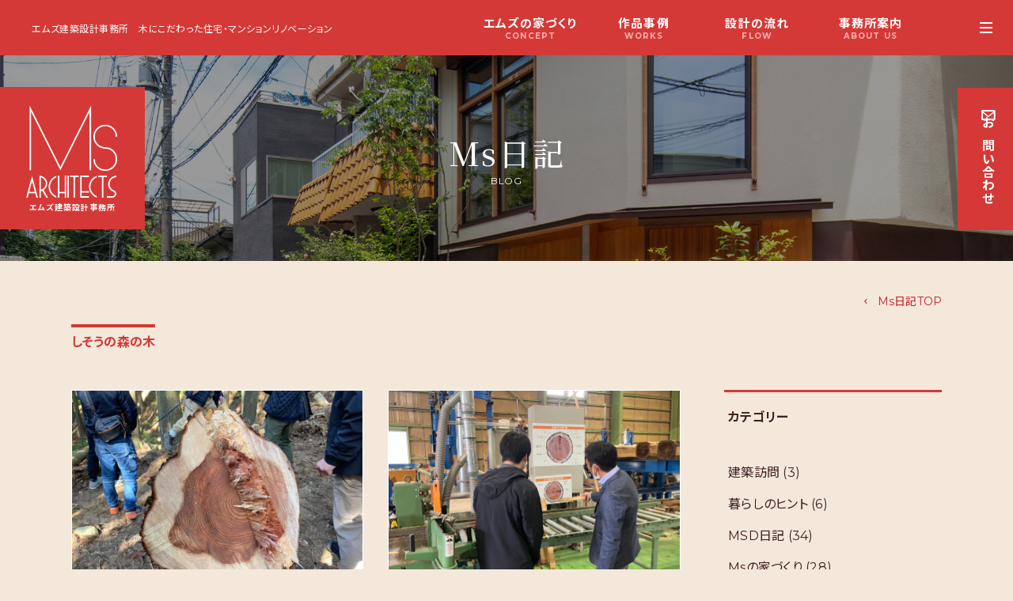

--- FILE ---
content_type: text/html; charset=UTF-8
request_url: https://ms-a.com/tag/%E3%81%97%E3%81%9D%E3%81%86%E3%81%AE%E6%A3%AE%E3%81%AE%E6%9C%A8/
body_size: 17207
content:
<!doctype html>
<html dir="ltr" lang="ja" prefix="og: https://ogp.me/ns#" >
<head>
	<meta charset="UTF-8" />
	<meta name="viewport" content="width=device-width, initial-scale=1" />
	<link rel="icon" type="/image/png" href="/images/favicon.png">
	<link rel="icon" type="image/vnd.microsoft.icon" href="/images/favicon.ico">
		<style>img:is([sizes="auto" i], [sizes^="auto," i]) { contain-intrinsic-size: 3000px 1500px }</style>
	
		<!-- All in One SEO 4.8.4.1 - aioseo.com -->
		<title>しそうの森の木 ｜ エムズ建築設計事務所 ｜ 木にこだわった住宅・マンションリノベーション</title>
	<meta name="robots" content="max-image-preview:large" />
	<link rel="canonical" href="https://ms-a.com/tag/%e3%81%97%e3%81%9d%e3%81%86%e3%81%ae%e6%a3%ae%e3%81%ae%e6%9c%a8/" />
	<meta name="generator" content="All in One SEO (AIOSEO) 4.8.4.1" />
		<script type="application/ld+json" class="aioseo-schema">
			{"@context":"https:\/\/schema.org","@graph":[{"@type":"BreadcrumbList","@id":"https:\/\/ms-a.com\/tag\/%E3%81%97%E3%81%9D%E3%81%86%E3%81%AE%E6%A3%AE%E3%81%AE%E6%9C%A8\/#breadcrumblist","itemListElement":[{"@type":"ListItem","@id":"https:\/\/ms-a.com#listItem","position":1,"name":"\u30db\u30fc\u30e0","item":"https:\/\/ms-a.com","nextItem":{"@type":"ListItem","@id":"https:\/\/ms-a.com\/tag\/%e3%81%97%e3%81%9d%e3%81%86%e3%81%ae%e6%a3%ae%e3%81%ae%e6%9c%a8\/#listItem","name":"\u3057\u305d\u3046\u306e\u68ee\u306e\u6728"}},{"@type":"ListItem","@id":"https:\/\/ms-a.com\/tag\/%e3%81%97%e3%81%9d%e3%81%86%e3%81%ae%e6%a3%ae%e3%81%ae%e6%9c%a8\/#listItem","position":2,"name":"\u3057\u305d\u3046\u306e\u68ee\u306e\u6728","previousItem":{"@type":"ListItem","@id":"https:\/\/ms-a.com#listItem","name":"\u30db\u30fc\u30e0"}}]},{"@type":"CollectionPage","@id":"https:\/\/ms-a.com\/tag\/%E3%81%97%E3%81%9D%E3%81%86%E3%81%AE%E6%A3%AE%E3%81%AE%E6%9C%A8\/#collectionpage","url":"https:\/\/ms-a.com\/tag\/%E3%81%97%E3%81%9D%E3%81%86%E3%81%AE%E6%A3%AE%E3%81%AE%E6%9C%A8\/","name":"\u3057\u305d\u3046\u306e\u68ee\u306e\u6728 \uff5c \u30a8\u30e0\u30ba\u5efa\u7bc9\u8a2d\u8a08\u4e8b\u52d9\u6240 \uff5c \u6728\u306b\u3053\u3060\u308f\u3063\u305f\u4f4f\u5b85\u30fb\u30de\u30f3\u30b7\u30e7\u30f3\u30ea\u30ce\u30d9\u30fc\u30b7\u30e7\u30f3","inLanguage":"ja","isPartOf":{"@id":"https:\/\/ms-a.com\/#website"},"breadcrumb":{"@id":"https:\/\/ms-a.com\/tag\/%E3%81%97%E3%81%9D%E3%81%86%E3%81%AE%E6%A3%AE%E3%81%AE%E6%9C%A8\/#breadcrumblist"}},{"@type":"Organization","@id":"https:\/\/ms-a.com\/#organization","name":"\u30a8\u30e0\u30ba\u5efa\u7bc9\u8a2d\u8a08\u4e8b\u52d9\u6240","description":"\u6728\u306b\u3053\u3060\u308f\u3063\u305f\u4f4f\u5b85\u30fb\u30de\u30f3\u30b7\u30e7\u30f3\u30ea\u30ce\u30d9\u30fc\u30b7\u30e7\u30f3","url":"https:\/\/ms-a.com\/","telephone":"+81668315917","logo":{"@type":"ImageObject","url":"https:\/\/ms-a.com\/wp-content\/uploads\/2021\/10\/logo_ms.png","@id":"https:\/\/ms-a.com\/tag\/%E3%81%97%E3%81%9D%E3%81%86%E3%81%AE%E6%A3%AE%E3%81%AE%E6%9C%A8\/#organizationLogo","width":800,"height":800},"image":{"@id":"https:\/\/ms-a.com\/tag\/%E3%81%97%E3%81%9D%E3%81%86%E3%81%AE%E6%A3%AE%E3%81%AE%E6%9C%A8\/#organizationLogo"}},{"@type":"WebSite","@id":"https:\/\/ms-a.com\/#website","url":"https:\/\/ms-a.com\/","name":"\u30a8\u30e0\u30ba\u5efa\u7bc9\u8a2d\u8a08\u4e8b\u52d9\u6240","description":"\u6728\u306b\u3053\u3060\u308f\u3063\u305f\u4f4f\u5b85\u30fb\u30de\u30f3\u30b7\u30e7\u30f3\u30ea\u30ce\u30d9\u30fc\u30b7\u30e7\u30f3","inLanguage":"ja","publisher":{"@id":"https:\/\/ms-a.com\/#organization"}}]}
		</script>
		<!-- All in One SEO -->

<link rel="alternate" type="application/rss+xml" title="エムズ建築設計事務所 &raquo; しそうの森の木 タグのフィード" href="https://ms-a.com/tag/%e3%81%97%e3%81%9d%e3%81%86%e3%81%ae%e6%a3%ae%e3%81%ae%e6%9c%a8/feed/" />
		<!-- This site uses the Google Analytics by MonsterInsights plugin v9.6.1 - Using Analytics tracking - https://www.monsterinsights.com/ -->
		<!-- Note: MonsterInsights is not currently configured on this site. The site owner needs to authenticate with Google Analytics in the MonsterInsights settings panel. -->
					<!-- No tracking code set -->
				<!-- / Google Analytics by MonsterInsights -->
		<script type="text/javascript">
/* <![CDATA[ */
window._wpemojiSettings = {"baseUrl":"https:\/\/s.w.org\/images\/core\/emoji\/16.0.1\/72x72\/","ext":".png","svgUrl":"https:\/\/s.w.org\/images\/core\/emoji\/16.0.1\/svg\/","svgExt":".svg","source":{"concatemoji":"https:\/\/ms-a.com\/wp-includes\/js\/wp-emoji-release.min.js?ver=6.8.3"}};
/*! This file is auto-generated */
!function(s,n){var o,i,e;function c(e){try{var t={supportTests:e,timestamp:(new Date).valueOf()};sessionStorage.setItem(o,JSON.stringify(t))}catch(e){}}function p(e,t,n){e.clearRect(0,0,e.canvas.width,e.canvas.height),e.fillText(t,0,0);var t=new Uint32Array(e.getImageData(0,0,e.canvas.width,e.canvas.height).data),a=(e.clearRect(0,0,e.canvas.width,e.canvas.height),e.fillText(n,0,0),new Uint32Array(e.getImageData(0,0,e.canvas.width,e.canvas.height).data));return t.every(function(e,t){return e===a[t]})}function u(e,t){e.clearRect(0,0,e.canvas.width,e.canvas.height),e.fillText(t,0,0);for(var n=e.getImageData(16,16,1,1),a=0;a<n.data.length;a++)if(0!==n.data[a])return!1;return!0}function f(e,t,n,a){switch(t){case"flag":return n(e,"\ud83c\udff3\ufe0f\u200d\u26a7\ufe0f","\ud83c\udff3\ufe0f\u200b\u26a7\ufe0f")?!1:!n(e,"\ud83c\udde8\ud83c\uddf6","\ud83c\udde8\u200b\ud83c\uddf6")&&!n(e,"\ud83c\udff4\udb40\udc67\udb40\udc62\udb40\udc65\udb40\udc6e\udb40\udc67\udb40\udc7f","\ud83c\udff4\u200b\udb40\udc67\u200b\udb40\udc62\u200b\udb40\udc65\u200b\udb40\udc6e\u200b\udb40\udc67\u200b\udb40\udc7f");case"emoji":return!a(e,"\ud83e\udedf")}return!1}function g(e,t,n,a){var r="undefined"!=typeof WorkerGlobalScope&&self instanceof WorkerGlobalScope?new OffscreenCanvas(300,150):s.createElement("canvas"),o=r.getContext("2d",{willReadFrequently:!0}),i=(o.textBaseline="top",o.font="600 32px Arial",{});return e.forEach(function(e){i[e]=t(o,e,n,a)}),i}function t(e){var t=s.createElement("script");t.src=e,t.defer=!0,s.head.appendChild(t)}"undefined"!=typeof Promise&&(o="wpEmojiSettingsSupports",i=["flag","emoji"],n.supports={everything:!0,everythingExceptFlag:!0},e=new Promise(function(e){s.addEventListener("DOMContentLoaded",e,{once:!0})}),new Promise(function(t){var n=function(){try{var e=JSON.parse(sessionStorage.getItem(o));if("object"==typeof e&&"number"==typeof e.timestamp&&(new Date).valueOf()<e.timestamp+604800&&"object"==typeof e.supportTests)return e.supportTests}catch(e){}return null}();if(!n){if("undefined"!=typeof Worker&&"undefined"!=typeof OffscreenCanvas&&"undefined"!=typeof URL&&URL.createObjectURL&&"undefined"!=typeof Blob)try{var e="postMessage("+g.toString()+"("+[JSON.stringify(i),f.toString(),p.toString(),u.toString()].join(",")+"));",a=new Blob([e],{type:"text/javascript"}),r=new Worker(URL.createObjectURL(a),{name:"wpTestEmojiSupports"});return void(r.onmessage=function(e){c(n=e.data),r.terminate(),t(n)})}catch(e){}c(n=g(i,f,p,u))}t(n)}).then(function(e){for(var t in e)n.supports[t]=e[t],n.supports.everything=n.supports.everything&&n.supports[t],"flag"!==t&&(n.supports.everythingExceptFlag=n.supports.everythingExceptFlag&&n.supports[t]);n.supports.everythingExceptFlag=n.supports.everythingExceptFlag&&!n.supports.flag,n.DOMReady=!1,n.readyCallback=function(){n.DOMReady=!0}}).then(function(){return e}).then(function(){var e;n.supports.everything||(n.readyCallback(),(e=n.source||{}).concatemoji?t(e.concatemoji):e.wpemoji&&e.twemoji&&(t(e.twemoji),t(e.wpemoji)))}))}((window,document),window._wpemojiSettings);
/* ]]> */
</script>
<link rel='stylesheet' id='sbi_styles-css' href='https://ms-a.com/wp-content/plugins/instagram-feed/css/sbi-styles.min.css?ver=6.9.1' type='text/css' media='all' />
<style id='wp-emoji-styles-inline-css' type='text/css'>

	img.wp-smiley, img.emoji {
		display: inline !important;
		border: none !important;
		box-shadow: none !important;
		height: 1em !important;
		width: 1em !important;
		margin: 0 0.07em !important;
		vertical-align: -0.1em !important;
		background: none !important;
		padding: 0 !important;
	}
</style>
<link rel='stylesheet' id='wp-block-library-css' href='https://ms-a.com/wp-includes/css/dist/block-library/style.min.css?ver=6.8.3' type='text/css' media='all' />
<style id='classic-theme-styles-inline-css' type='text/css'>
/*! This file is auto-generated */
.wp-block-button__link{color:#fff;background-color:#32373c;border-radius:9999px;box-shadow:none;text-decoration:none;padding:calc(.667em + 2px) calc(1.333em + 2px);font-size:1.125em}.wp-block-file__button{background:#32373c;color:#fff;text-decoration:none}
</style>
<style id='global-styles-inline-css' type='text/css'>
:root{--wp--preset--aspect-ratio--square: 1;--wp--preset--aspect-ratio--4-3: 4/3;--wp--preset--aspect-ratio--3-4: 3/4;--wp--preset--aspect-ratio--3-2: 3/2;--wp--preset--aspect-ratio--2-3: 2/3;--wp--preset--aspect-ratio--16-9: 16/9;--wp--preset--aspect-ratio--9-16: 9/16;--wp--preset--color--black: #000000;--wp--preset--color--cyan-bluish-gray: #abb8c3;--wp--preset--color--white: #ffffff;--wp--preset--color--pale-pink: #f78da7;--wp--preset--color--vivid-red: #cf2e2e;--wp--preset--color--luminous-vivid-orange: #ff6900;--wp--preset--color--luminous-vivid-amber: #fcb900;--wp--preset--color--light-green-cyan: #7bdcb5;--wp--preset--color--vivid-green-cyan: #00d084;--wp--preset--color--pale-cyan-blue: #8ed1fc;--wp--preset--color--vivid-cyan-blue: #0693e3;--wp--preset--color--vivid-purple: #9b51e0;--wp--preset--gradient--vivid-cyan-blue-to-vivid-purple: linear-gradient(135deg,rgba(6,147,227,1) 0%,rgb(155,81,224) 100%);--wp--preset--gradient--light-green-cyan-to-vivid-green-cyan: linear-gradient(135deg,rgb(122,220,180) 0%,rgb(0,208,130) 100%);--wp--preset--gradient--luminous-vivid-amber-to-luminous-vivid-orange: linear-gradient(135deg,rgba(252,185,0,1) 0%,rgba(255,105,0,1) 100%);--wp--preset--gradient--luminous-vivid-orange-to-vivid-red: linear-gradient(135deg,rgba(255,105,0,1) 0%,rgb(207,46,46) 100%);--wp--preset--gradient--very-light-gray-to-cyan-bluish-gray: linear-gradient(135deg,rgb(238,238,238) 0%,rgb(169,184,195) 100%);--wp--preset--gradient--cool-to-warm-spectrum: linear-gradient(135deg,rgb(74,234,220) 0%,rgb(151,120,209) 20%,rgb(207,42,186) 40%,rgb(238,44,130) 60%,rgb(251,105,98) 80%,rgb(254,248,76) 100%);--wp--preset--gradient--blush-light-purple: linear-gradient(135deg,rgb(255,206,236) 0%,rgb(152,150,240) 100%);--wp--preset--gradient--blush-bordeaux: linear-gradient(135deg,rgb(254,205,165) 0%,rgb(254,45,45) 50%,rgb(107,0,62) 100%);--wp--preset--gradient--luminous-dusk: linear-gradient(135deg,rgb(255,203,112) 0%,rgb(199,81,192) 50%,rgb(65,88,208) 100%);--wp--preset--gradient--pale-ocean: linear-gradient(135deg,rgb(255,245,203) 0%,rgb(182,227,212) 50%,rgb(51,167,181) 100%);--wp--preset--gradient--electric-grass: linear-gradient(135deg,rgb(202,248,128) 0%,rgb(113,206,126) 100%);--wp--preset--gradient--midnight: linear-gradient(135deg,rgb(2,3,129) 0%,rgb(40,116,252) 100%);--wp--preset--font-size--small: 13px;--wp--preset--font-size--medium: 20px;--wp--preset--font-size--large: 36px;--wp--preset--font-size--x-large: 42px;--wp--preset--spacing--20: 0.44rem;--wp--preset--spacing--30: 0.67rem;--wp--preset--spacing--40: 1rem;--wp--preset--spacing--50: 1.5rem;--wp--preset--spacing--60: 2.25rem;--wp--preset--spacing--70: 3.38rem;--wp--preset--spacing--80: 5.06rem;--wp--preset--shadow--natural: 6px 6px 9px rgba(0, 0, 0, 0.2);--wp--preset--shadow--deep: 12px 12px 50px rgba(0, 0, 0, 0.4);--wp--preset--shadow--sharp: 6px 6px 0px rgba(0, 0, 0, 0.2);--wp--preset--shadow--outlined: 6px 6px 0px -3px rgba(255, 255, 255, 1), 6px 6px rgba(0, 0, 0, 1);--wp--preset--shadow--crisp: 6px 6px 0px rgba(0, 0, 0, 1);}:where(.is-layout-flex){gap: 0.5em;}:where(.is-layout-grid){gap: 0.5em;}body .is-layout-flex{display: flex;}.is-layout-flex{flex-wrap: wrap;align-items: center;}.is-layout-flex > :is(*, div){margin: 0;}body .is-layout-grid{display: grid;}.is-layout-grid > :is(*, div){margin: 0;}:where(.wp-block-columns.is-layout-flex){gap: 2em;}:where(.wp-block-columns.is-layout-grid){gap: 2em;}:where(.wp-block-post-template.is-layout-flex){gap: 1.25em;}:where(.wp-block-post-template.is-layout-grid){gap: 1.25em;}.has-black-color{color: var(--wp--preset--color--black) !important;}.has-cyan-bluish-gray-color{color: var(--wp--preset--color--cyan-bluish-gray) !important;}.has-white-color{color: var(--wp--preset--color--white) !important;}.has-pale-pink-color{color: var(--wp--preset--color--pale-pink) !important;}.has-vivid-red-color{color: var(--wp--preset--color--vivid-red) !important;}.has-luminous-vivid-orange-color{color: var(--wp--preset--color--luminous-vivid-orange) !important;}.has-luminous-vivid-amber-color{color: var(--wp--preset--color--luminous-vivid-amber) !important;}.has-light-green-cyan-color{color: var(--wp--preset--color--light-green-cyan) !important;}.has-vivid-green-cyan-color{color: var(--wp--preset--color--vivid-green-cyan) !important;}.has-pale-cyan-blue-color{color: var(--wp--preset--color--pale-cyan-blue) !important;}.has-vivid-cyan-blue-color{color: var(--wp--preset--color--vivid-cyan-blue) !important;}.has-vivid-purple-color{color: var(--wp--preset--color--vivid-purple) !important;}.has-black-background-color{background-color: var(--wp--preset--color--black) !important;}.has-cyan-bluish-gray-background-color{background-color: var(--wp--preset--color--cyan-bluish-gray) !important;}.has-white-background-color{background-color: var(--wp--preset--color--white) !important;}.has-pale-pink-background-color{background-color: var(--wp--preset--color--pale-pink) !important;}.has-vivid-red-background-color{background-color: var(--wp--preset--color--vivid-red) !important;}.has-luminous-vivid-orange-background-color{background-color: var(--wp--preset--color--luminous-vivid-orange) !important;}.has-luminous-vivid-amber-background-color{background-color: var(--wp--preset--color--luminous-vivid-amber) !important;}.has-light-green-cyan-background-color{background-color: var(--wp--preset--color--light-green-cyan) !important;}.has-vivid-green-cyan-background-color{background-color: var(--wp--preset--color--vivid-green-cyan) !important;}.has-pale-cyan-blue-background-color{background-color: var(--wp--preset--color--pale-cyan-blue) !important;}.has-vivid-cyan-blue-background-color{background-color: var(--wp--preset--color--vivid-cyan-blue) !important;}.has-vivid-purple-background-color{background-color: var(--wp--preset--color--vivid-purple) !important;}.has-black-border-color{border-color: var(--wp--preset--color--black) !important;}.has-cyan-bluish-gray-border-color{border-color: var(--wp--preset--color--cyan-bluish-gray) !important;}.has-white-border-color{border-color: var(--wp--preset--color--white) !important;}.has-pale-pink-border-color{border-color: var(--wp--preset--color--pale-pink) !important;}.has-vivid-red-border-color{border-color: var(--wp--preset--color--vivid-red) !important;}.has-luminous-vivid-orange-border-color{border-color: var(--wp--preset--color--luminous-vivid-orange) !important;}.has-luminous-vivid-amber-border-color{border-color: var(--wp--preset--color--luminous-vivid-amber) !important;}.has-light-green-cyan-border-color{border-color: var(--wp--preset--color--light-green-cyan) !important;}.has-vivid-green-cyan-border-color{border-color: var(--wp--preset--color--vivid-green-cyan) !important;}.has-pale-cyan-blue-border-color{border-color: var(--wp--preset--color--pale-cyan-blue) !important;}.has-vivid-cyan-blue-border-color{border-color: var(--wp--preset--color--vivid-cyan-blue) !important;}.has-vivid-purple-border-color{border-color: var(--wp--preset--color--vivid-purple) !important;}.has-vivid-cyan-blue-to-vivid-purple-gradient-background{background: var(--wp--preset--gradient--vivid-cyan-blue-to-vivid-purple) !important;}.has-light-green-cyan-to-vivid-green-cyan-gradient-background{background: var(--wp--preset--gradient--light-green-cyan-to-vivid-green-cyan) !important;}.has-luminous-vivid-amber-to-luminous-vivid-orange-gradient-background{background: var(--wp--preset--gradient--luminous-vivid-amber-to-luminous-vivid-orange) !important;}.has-luminous-vivid-orange-to-vivid-red-gradient-background{background: var(--wp--preset--gradient--luminous-vivid-orange-to-vivid-red) !important;}.has-very-light-gray-to-cyan-bluish-gray-gradient-background{background: var(--wp--preset--gradient--very-light-gray-to-cyan-bluish-gray) !important;}.has-cool-to-warm-spectrum-gradient-background{background: var(--wp--preset--gradient--cool-to-warm-spectrum) !important;}.has-blush-light-purple-gradient-background{background: var(--wp--preset--gradient--blush-light-purple) !important;}.has-blush-bordeaux-gradient-background{background: var(--wp--preset--gradient--blush-bordeaux) !important;}.has-luminous-dusk-gradient-background{background: var(--wp--preset--gradient--luminous-dusk) !important;}.has-pale-ocean-gradient-background{background: var(--wp--preset--gradient--pale-ocean) !important;}.has-electric-grass-gradient-background{background: var(--wp--preset--gradient--electric-grass) !important;}.has-midnight-gradient-background{background: var(--wp--preset--gradient--midnight) !important;}.has-small-font-size{font-size: var(--wp--preset--font-size--small) !important;}.has-medium-font-size{font-size: var(--wp--preset--font-size--medium) !important;}.has-large-font-size{font-size: var(--wp--preset--font-size--large) !important;}.has-x-large-font-size{font-size: var(--wp--preset--font-size--x-large) !important;}
:where(.wp-block-post-template.is-layout-flex){gap: 1.25em;}:where(.wp-block-post-template.is-layout-grid){gap: 1.25em;}
:where(.wp-block-columns.is-layout-flex){gap: 2em;}:where(.wp-block-columns.is-layout-grid){gap: 2em;}
:root :where(.wp-block-pullquote){font-size: 1.5em;line-height: 1.6;}
</style>
<link rel='stylesheet' id='contact-form-7-css' href='https://ms-a.com/wp-content/plugins/contact-form-7/includes/css/styles.css?ver=6.1' type='text/css' media='all' />
<link rel='stylesheet' id='parent-style-css' href='https://ms-a.com/wp-content/themes/twentytwentyone-child/style.css?ver=6.8.3' type='text/css' media='all' />
<link rel='stylesheet' id='wp-pagenavi-css' href='https://ms-a.com/wp-content/plugins/wp-pagenavi/pagenavi-css.css?ver=2.70' type='text/css' media='all' />
<link rel="https://api.w.org/" href="https://ms-a.com/wp-json/" /><link rel="alternate" title="JSON" type="application/json" href="https://ms-a.com/wp-json/wp/v2/tags/187" /><link rel="EditURI" type="application/rsd+xml" title="RSD" href="https://ms-a.com/xmlrpc.php?rsd" />
<meta name="generator" content="WordPress 6.8.3" />
	
   <link rel="preconnect" href="https://fonts.gstatic.com">
   <link href="https://fonts.googleapis.com/css2?family=Montserrat:wght@400;700;800&family=Noto+Sans+JP:wght@400;700&family=Noto+Serif+JP:wght@400;500&display=swap" rel="stylesheet">
   <script src="https://ajax.googleapis.com/ajax/libs/jquery/3.2.1/jquery.min.js"></script>
   <script type="text/javascript" src="/js/js-scroll.js"></script>
    <link href="/wp-content/themes/twentytwentyone-child/style.css?day=0402" rel="stylesheet" type="text/css">
   <link href="/wp-content/themes/twentytwentyone-child/css/style_screen.css" rel="stylesheet" type="text/css">
   <link href="/wp-content/themes/twentytwentyone-child/css/fontello.css" rel="stylesheet" type="text/css">
  
   
<!-- Global site tag (gtag.js) - Google Analytics -->
<script async src="https://www.googletagmanager.com/gtag/js?id=G-VKRSZTGWBV"></script>
<script>
  window.dataLayer = window.dataLayer || [];
  function gtag(){dataLayer.push(arguments);}
  gtag('js', new Date());

  gtag('config', 'G-VKRSZTGWBV');
</script>

</head>
<script>
$(function(){
	var loader = $('.loader-wrap');

	//ページの読み込みが完了したらアニメーションを非表示
	$(window).on('load',function(){
		loader.fadeOut();
		$('.loadlogo').removeClass('rdlogo');
		$('.top_slider').addClass('slider_ani');
	});

	//ページの読み込みが完了してなくても3秒後にアニメーションを非表示にする
	setTimeout(function(){
		loader.fadeOut();
	},3000);
	$('.loadlogo').removeClass('rdlogo');
	$('.top_slider').addClass('slider_ani');
});
</script>
<body data-rsssl=1 class="archive tag tag-187 wp-theme-twentytwentyone-child">
<div class="loader-wrap"><div class="loader">Loading...</div></div>
	
<header class="page_header flex flex_align_center">
 <div class="page_header_line"><a href="/">エムズ建築設計事務所</a>　<span>木にこだわった住宅・マンションリノベーション</span></div>
 <div class="page_header_nav">
  <ul>
    <li><a href="/concept/">エムズの家づくり<span>CONCEPT</span></a></li>
    <li><a href="/work/">作品事例<span>WORKS</span></a></li>
    <li><a href="/flow/">設計の流れ<span>FLOW</span></a></li>
    <li><a href="/office/">事務所案内<span>ABOUT US</span></a></li>
    <li><a href="/diary/">エムズ日記<span>BLOG</span></a></li>
  </ul>
 </div>
</header>

 <nav>
  <input type="checkbox" class="openSidebarMenu" id="openSidebarMenu">  
  <label for="openSidebarMenu" class="sidebarIconToggle invert">
  <div class="spinner diagonal part-1"></div>
  <div class="spinner horizontal"></div>
  <div class="spinner diagonal part-2"></div>
  </label>
  
  <div id="sidebarMenu">
  <div class="sidebarMenuInner flex">
   
   <div id="sidebar_main">
   <div class="sidebar_inner">
    <div class="flex menu_block">
     <dl>
      <dt><a href="/concept/"><span>エムズの家づくり</span><span>CONCEPT</span></a></dt>
      <dd>
       <ul>
        <li><a href="/concept/">エムズの家づくり</a></li>
        <li><a href="/service/">エムズの家づくり5つの強み</a></li>
       </ul>
      </dd>
     </dl>
     <dl>
      <dt><a href="/work/"><span>作品事例</span><span>WORKS</span></a></dt>
      <dd>
       <ul>
        <li><a href="/work_detached/">新築戸建</a></li>
        <li><a href="/work_refurbishment/">戸建・マンション改修</a></li>
        <li><a href="/work_other/">公共施設・その他</a></li>
       </ul>
      </dd>
     </dl>
   </div>
   <div class="flex menu_block">
     <dl>
      <dt><a href="/flow/"><span>設計から完成まで流れ</span><span>FLOW</span></a></dt>
      <dd>
       <ul>
       <li><a href="/flow/">設計から完成まで流れ</a></li>
        <li><a href="/qanda/">よくある質問</a></li>
       </ul>
      </dd>
     </dl>
    <dl>
      <dt><a href="/office/"><span>事務所案内</span><span>ABOUT US</span></a></dt>
      <dd>
       <ul>
        <li><a href="/office/">会社概要</a></li>
        <li><a href="/team/">設計チームの紹介</a></li>
        <li><a href="/information/">お知らせ</a></li>
       </ul>
      </dd>
     </dl>
   </div>
   <div class="flex menu_block">
     <div class="sidebar_menu_header"><a href="/diary/"><span>エムズ日記</span><span>BLOG</span></a></div>
     <div class="sidebar_menu_header"><a href="/contact/"><span>お問い合わせ</span><span>CONTACT</span></a></div>
    </div>
  </div>
  </div>
     
     <div class="sidebar_header">
      <div class="sidebar_logo"><a href="/" class="link_w"><img src="/images/logo_ms.png" width="800" height="800" alt="Ms ARCHITECTS"/><span>エムズ建築設計事務所</span></a></div>
      <div class="sidebar_sns">
       <a href="https://ja-jp.facebook.com/msd.unit" rel="noopenor" class="link_w"><i class="icon-facebook-1"></i></a><!--a href="" rel="noopenor" class="link_w"><i class="icon-instagram"></i></a-->
      </div>
      <div class="sidebar_recruit">
      <!--a href="/recruit/"><span>スタッフ募集</span></a-->
      <!--a href="/internship/"><span>インターン募集</span></a-->
      </div>    
    </div>
   </div>
  </div>
</nav>
<a class="tab_contact" href="/contact/"><span class="tl"><i class="icon-mail"></i><span>お</span>問<span>い</span>合<span>わせ</a>
<div class="page_content">
 <div class="page_title header_works">
  <h1 class="h1_page_logo"><a href="/"><img src="/images/logo_ms.png" width="800" height="800" alt="Ms ARCHITECTS"/><span>エムズ建築設計事務所</span></a></h1>
  <h2><span class="serif">Ms日記</span><span>BLOG</span></h2>
 </div>
 
<div class="blog">
 <div class="section_1200">
 <div class="link_return"><a href="/diary/"><span><i class="icon-left-open-mini"> </i>Ms日記TOP</span></a></div>
  <div class="section_header"><span>しそうの森の木</span></div>
 </div>
 
 <div class="flex section_1200">
  <div class="blog_main">
   <ul class="blog_list flex flex_wrap">
    			    <li>
     <div class="blog_img"><a href="https://ms-a.com/mok%e3%83%84%e3%82%a2%e3%83%bc2025-in-%e3%81%97%e3%81%9d%e3%81%86/" title="MOKツアー2025 in しそう"><img width="800" height="800" src="https://ms-a.com/wp-content/uploads/2025/11/写真2-scaled-e1763126249253.jpg" class="attachment-post-thumbnail size-post-thumbnail wp-post-image" alt="" decoding="async" fetchpriority="high" /></a></div>
     <div class="bar_cat"><ul class="post-categories">
	<li><a href="https://ms-a.com/category/%e4%ba%8b%e5%8b%99%e6%89%80%e3%81%a0%e3%82%88%e3%82%8a/" rel="category tag">事務所だより</a></li></ul></div>
     <h3><a href="https://ms-a.com/mok%e3%83%84%e3%82%a2%e3%83%bc2025-in-%e3%81%97%e3%81%9d%e3%81%86/" title="MOKツアー2025 in しそう">MOKツアー2025 in しそう</a></h3>
     <div class="post_date">2025.11.15</div>
     <p>エムズ日記をご覧のみなさま、こんにちは。 事務所のお庭では、ナンテンの実が色づきました。玄関前のモミジの木も赤くなり、秋らしさを感じます。 さて、今週のMs日記は髙田が担当いたします。私が先週末11 / 8 (土) –  [&hellip;]</p>
     <ul class="taglist"><li><a href="https://ms-a.com/tag/%e3%81%97%e3%81%9d%e3%81%86%e3%81%ae%e6%a3%ae%e3%81%ae%e6%9c%a8/" rel="tag">しそうの森の木</a></li><li><a href="https://ms-a.com/tag/mok%e3%82%b9%e3%82%af%e3%83%bc%e3%83%ab/" rel="tag">MOKスクール</a></li></ul>    </li>    <li>
     <div class="blog_img"><a href="https://ms-a.com/%e3%81%97%e3%81%9d%e3%81%86%e3%81%ae%e6%a3%ae%e3%81%ae%e6%9c%a8%e3%81%ab%e8%a1%8c%e3%81%a3%e3%81%a6%e3%81%8d%e3%81%be%e3%81%97%e3%81%9f%ef%bc%81/" title="しそうの森の木に行ってきました！"><img width="1477" height="1108" src="https://ms-a.com/wp-content/uploads/2024/11/LINE_ALBUM_宍粟の森の木241031_241101_2.jpg" class="attachment-post-thumbnail size-post-thumbnail wp-post-image" alt="" decoding="async" srcset="https://ms-a.com/wp-content/uploads/2024/11/LINE_ALBUM_宍粟の森の木241031_241101_2.jpg 1477w, https://ms-a.com/wp-content/uploads/2024/11/LINE_ALBUM_宍粟の森の木241031_241101_2-300x225.jpg 300w, https://ms-a.com/wp-content/uploads/2024/11/LINE_ALBUM_宍粟の森の木241031_241101_2-1024x768.jpg 1024w, https://ms-a.com/wp-content/uploads/2024/11/LINE_ALBUM_宍粟の森の木241031_241101_2-768x576.jpg 768w" sizes="(max-width: 1477px) 100vw, 1477px" /></a></div>
     <div class="bar_cat"><ul class="post-categories">
	<li><a href="https://ms-a.com/category/%e4%ba%8b%e5%8b%99%e6%89%80%e3%81%a0%e3%82%88%e3%82%8a/" rel="category tag">事務所だより</a></li></ul></div>
     <h3><a href="https://ms-a.com/%e3%81%97%e3%81%9d%e3%81%86%e3%81%ae%e6%a3%ae%e3%81%ae%e6%9c%a8%e3%81%ab%e8%a1%8c%e3%81%a3%e3%81%a6%e3%81%8d%e3%81%be%e3%81%97%e3%81%9f%ef%bc%81/" title="しそうの森の木に行ってきました！">しそうの森の木に行ってきました！</a></h3>
     <div class="post_date">2024.11.02</div>
     <p>Ms日記をご覧のみなさま、こんにちは。雨が降ると朝晩は冷え込むようになってきましたが、元気にお過ごしでしょうか。街の木々もようやく少しずつ色づき始めたようで、毎朝、変化を楽しんでいます。 さて、先日、兵庫県宍粟市にあるし [&hellip;]</p>
     <ul class="taglist"><li><a href="https://ms-a.com/tag/%e3%81%97%e3%81%9d%e3%81%86%e3%81%ae%e6%a3%ae%e3%81%ae%e6%9c%a8/" rel="tag">しそうの森の木</a></li><li><a href="https://ms-a.com/tag/%e8%a6%8b%e5%ad%a6/" rel="tag">見学</a></li></ul>    </li>    <li>
     <div class="blog_img"><a href="https://ms-a.com/%e5%ae%8d%e7%b2%9f%e5%b8%82%e3%81%ae%e3%81%93%e3%81%a9%e3%82%82%e5%9c%92%e3%81%8c%e3%81%be%e3%82%82%e3%81%aa%e3%81%8f%e9%96%8b%e5%9c%92%e3%81%97%e3%81%be%e3%81%99%ef%bc%81/" title="宍粟市のこども園がまもなく開園します！"><img width="1280" height="960" src="https://ms-a.com/wp-content/uploads/2023/03/①　IMG_8723＋.jpg" class="attachment-post-thumbnail size-post-thumbnail wp-post-image" alt="" decoding="async" srcset="https://ms-a.com/wp-content/uploads/2023/03/①　IMG_8723＋.jpg 1280w, https://ms-a.com/wp-content/uploads/2023/03/①　IMG_8723＋-300x225.jpg 300w, https://ms-a.com/wp-content/uploads/2023/03/①　IMG_8723＋-1024x768.jpg 1024w, https://ms-a.com/wp-content/uploads/2023/03/①　IMG_8723＋-768x576.jpg 768w" sizes="(max-width: 1280px) 100vw, 1280px" /></a></div>
     <div class="bar_cat"><ul class="post-categories">
	<li><a href="https://ms-a.com/category/%e7%8f%be%e5%a0%b4%e3%83%ac%e3%83%9d%e3%83%bc%e3%83%88/" rel="category tag">現場レポート</a></li></ul></div>
     <h3><a href="https://ms-a.com/%e5%ae%8d%e7%b2%9f%e5%b8%82%e3%81%ae%e3%81%93%e3%81%a9%e3%82%82%e5%9c%92%e3%81%8c%e3%81%be%e3%82%82%e3%81%aa%e3%81%8f%e9%96%8b%e5%9c%92%e3%81%97%e3%81%be%e3%81%99%ef%bc%81/" title="宍粟市のこども園がまもなく開園します！">宍粟市のこども園がまもなく開園します！</a></h3>
     <div class="post_date">2023.03.25</div>
     <p>約2年前に設計がスタートした、こども園『宍粟わかば』が4月にいよいよ開園を迎えます。本日は一足先に、完成直前の現場写真を用いて新しい園舎をご紹介したいと思います。 『住宅のような木造園舎をつくりたい』　園長先生のご要望に [&hellip;]</p>
     <ul class="taglist"><li><a href="https://ms-a.com/tag/%e5%ae%8d%e7%b2%9f%e3%82%8f%e3%81%8b%e3%81%b0/" rel="tag">宍粟わかば</a></li><li><a href="https://ms-a.com/tag/%e3%81%97%e3%81%9d%e3%81%86%e3%81%ae%e6%a3%ae%e3%81%ae%e6%9c%a8/" rel="tag">しそうの森の木</a></li><li><a href="https://ms-a.com/tag/%e3%81%93%e3%81%a9%e3%82%82%e5%9c%92/" rel="tag">こども園</a></li></ul>    </li>    
   </ul>
   
  <div class='wp-pagenavi' role='navigation'>
<span class='pages'>1 / 1</span><span aria-current='page' class='current'>1</span>
</div>   
  </div>

  
  <aside class="blog_sub">
  
   <h3>カテゴリー</h3>
	<ul>
	 	<li class="cat-item cat-item-220"><a href="https://ms-a.com/category/%e5%bb%ba%e7%af%89%e8%a8%aa%e5%95%8f/">建築訪問</a> (3)
</li>
	<li class="cat-item cat-item-198"><a href="https://ms-a.com/category/%e6%9a%ae%e3%82%89%e3%81%97%e3%81%ae%e3%83%92%e3%83%b3%e3%83%88/">暮らしのヒント</a> (6)
</li>
	<li class="cat-item cat-item-22"><a href="https://ms-a.com/category/msd%e6%97%a5%e8%a8%98/">MSD日記</a> (34)
</li>
	<li class="cat-item cat-item-139"><a href="https://ms-a.com/category/ms%e3%81%ae%e5%ae%b6%e3%81%a5%e3%81%8f%e3%82%8a/">Msの家づくり</a> (28)
</li>
	<li class="cat-item cat-item-19"><a href="https://ms-a.com/category/%e3%82%a4%e3%83%99%e3%83%b3%e3%83%88%e6%83%85%e5%a0%b1/">イベント情報</a> (88)
</li>
	<li class="cat-item cat-item-138"><a href="https://ms-a.com/category/%e4%ba%8b%e5%8b%99%e6%89%80%e3%81%a0%e3%82%88%e3%82%8a/">事務所だより</a> (129)
</li>
	<li class="cat-item cat-item-137"><a href="https://ms-a.com/category/%e7%8f%be%e5%a0%b4%e3%83%ac%e3%83%9d%e3%83%bc%e3%83%88/">現場レポート</a> (186)
</li>
	<li class="cat-item cat-item-23"><a href="https://ms-a.com/category/%e8%83%a1%e6%a1%83%e5%b1%b1%e8%8d%98%e4%be%bf%e3%82%8a/">胡桃山荘便り</a> (3)
</li>
	<li class="cat-item cat-item-18"><a href="https://ms-a.com/category/%ef%bd%8d%ef%bd%93%e6%97%a5%e8%a8%98/">Ｍｓ日記</a> (310)
</li>
	</ul>
	
   <h3>アーカイブ</h3>
   <div class="archive_block">
				<div class="side_archive"><h4 class="year">2025年</h4>
<ul class="archive_m mon">
        <li>
        <a href="https://ms-a.com/2025/11">
            11月
            (3)
        </a>
    </li>
        <li>
        <a href="https://ms-a.com/2025/10">
            10月
            (4)
        </a>
    </li>
        <li>
        <a href="https://ms-a.com/2025/09">
            9月
            (4)
        </a>
    </li>
        <li>
        <a href="https://ms-a.com/2025/08">
            8月
            (4)
        </a>
    </li>
        <li>
        <a href="https://ms-a.com/2025/07">
            7月
            (4)
        </a>
    </li>
        <li>
        <a href="https://ms-a.com/2025/06">
            6月
            (4)
        </a>
    </li>
        <li>
        <a href="https://ms-a.com/2025/05">
            5月
            (5)
        </a>
    </li>
        <li>
        <a href="https://ms-a.com/2025/04">
            4月
            (4)
        </a>
    </li>
        <li>
        <a href="https://ms-a.com/2025/03">
            3月
            (5)
        </a>
    </li>
        <li>
        <a href="https://ms-a.com/2025/02">
            2月
            (4)
        </a>
    </li>
        <li>
        <a href="https://ms-a.com/2025/01">
            1月
            (3)
        </a>
    </li>
                </ul></div>
        <div class="side_archive"><h4 class="year">2024年</h4>
<ul class="archive_m mon">
        <li>
        <a href="https://ms-a.com/2024/12">
            12月
            (4)
        </a>
    </li>
        <li>
        <a href="https://ms-a.com/2024/11">
            11月
            (5)
        </a>
    </li>
        <li>
        <a href="https://ms-a.com/2024/10">
            10月
            (4)
        </a>
    </li>
        <li>
        <a href="https://ms-a.com/2024/09">
            9月
            (4)
        </a>
    </li>
        <li>
        <a href="https://ms-a.com/2024/08">
            8月
            (4)
        </a>
    </li>
        <li>
        <a href="https://ms-a.com/2024/07">
            7月
            (4)
        </a>
    </li>
        <li>
        <a href="https://ms-a.com/2024/06">
            6月
            (5)
        </a>
    </li>
        <li>
        <a href="https://ms-a.com/2024/05">
            5月
            (3)
        </a>
    </li>
        <li>
        <a href="https://ms-a.com/2024/04">
            4月
            (4)
        </a>
    </li>
        <li>
        <a href="https://ms-a.com/2024/03">
            3月
            (5)
        </a>
    </li>
        <li>
        <a href="https://ms-a.com/2024/02">
            2月
            (4)
        </a>
    </li>
        <li>
        <a href="https://ms-a.com/2024/01">
            1月
            (3)
        </a>
    </li>
                </ul></div>
        <div class="side_archive"><h4 class="year">2023年</h4>
<ul class="archive_m mon">
        <li>
        <a href="https://ms-a.com/2023/12">
            12月
            (4)
        </a>
    </li>
        <li>
        <a href="https://ms-a.com/2023/11">
            11月
            (4)
        </a>
    </li>
        <li>
        <a href="https://ms-a.com/2023/10">
            10月
            (4)
        </a>
    </li>
        <li>
        <a href="https://ms-a.com/2023/09">
            9月
            (5)
        </a>
    </li>
        <li>
        <a href="https://ms-a.com/2023/08">
            8月
            (2)
        </a>
    </li>
        <li>
        <a href="https://ms-a.com/2023/07">
            7月
            (5)
        </a>
    </li>
        <li>
        <a href="https://ms-a.com/2023/06">
            6月
            (4)
        </a>
    </li>
        <li>
        <a href="https://ms-a.com/2023/05">
            5月
            (3)
        </a>
    </li>
        <li>
        <a href="https://ms-a.com/2023/04">
            4月
            (4)
        </a>
    </li>
        <li>
        <a href="https://ms-a.com/2023/03">
            3月
            (4)
        </a>
    </li>
        <li>
        <a href="https://ms-a.com/2023/02">
            2月
            (3)
        </a>
    </li>
        <li>
        <a href="https://ms-a.com/2023/01">
            1月
            (2)
        </a>
    </li>
                </ul></div>
        <div class="side_archive"><h4 class="year">2022年</h4>
<ul class="archive_m mon">
        <li>
        <a href="https://ms-a.com/2022/12">
            12月
            (4)
        </a>
    </li>
        <li>
        <a href="https://ms-a.com/2022/11">
            11月
            (4)
        </a>
    </li>
        <li>
        <a href="https://ms-a.com/2022/10">
            10月
            (4)
        </a>
    </li>
        <li>
        <a href="https://ms-a.com/2022/09">
            9月
            (4)
        </a>
    </li>
        <li>
        <a href="https://ms-a.com/2022/08">
            8月
            (4)
        </a>
    </li>
        <li>
        <a href="https://ms-a.com/2022/07">
            7月
            (4)
        </a>
    </li>
        <li>
        <a href="https://ms-a.com/2022/06">
            6月
            (4)
        </a>
    </li>
        <li>
        <a href="https://ms-a.com/2022/05">
            5月
            (4)
        </a>
    </li>
        <li>
        <a href="https://ms-a.com/2022/04">
            4月
            (5)
        </a>
    </li>
        <li>
        <a href="https://ms-a.com/2022/03">
            3月
            (3)
        </a>
    </li>
        <li>
        <a href="https://ms-a.com/2022/02">
            2月
            (4)
        </a>
    </li>
        <li>
        <a href="https://ms-a.com/2022/01">
            1月
            (3)
        </a>
    </li>
                </ul></div>
        <div class="side_archive"><h4 class="year">2021年</h4>
<ul class="archive_m mon">
        <li>
        <a href="https://ms-a.com/2021/12">
            12月
            (4)
        </a>
    </li>
        <li>
        <a href="https://ms-a.com/2021/11">
            11月
            (4)
        </a>
    </li>
        <li>
        <a href="https://ms-a.com/2021/10">
            10月
            (5)
        </a>
    </li>
        <li>
        <a href="https://ms-a.com/2021/09">
            9月
            (3)
        </a>
    </li>
        <li>
        <a href="https://ms-a.com/2021/08">
            8月
            (4)
        </a>
    </li>
        <li>
        <a href="https://ms-a.com/2021/07">
            7月
            (4)
        </a>
    </li>
        <li>
        <a href="https://ms-a.com/2021/06">
            6月
            (4)
        </a>
    </li>
        <li>
        <a href="https://ms-a.com/2021/05">
            5月
            (4)
        </a>
    </li>
        <li>
        <a href="https://ms-a.com/2021/04">
            4月
            (6)
        </a>
    </li>
        <li>
        <a href="https://ms-a.com/2021/03">
            3月
            (4)
        </a>
    </li>
        <li>
        <a href="https://ms-a.com/2021/02">
            2月
            (4)
        </a>
    </li>
        <li>
        <a href="https://ms-a.com/2021/01">
            1月
            (3)
        </a>
    </li>
                </ul></div>
        <div class="side_archive"><h4 class="year">2020年</h4>
<ul class="archive_m mon">
        <li>
        <a href="https://ms-a.com/2020/12">
            12月
            (5)
        </a>
    </li>
        <li>
        <a href="https://ms-a.com/2020/11">
            11月
            (4)
        </a>
    </li>
        <li>
        <a href="https://ms-a.com/2020/10">
            10月
            (5)
        </a>
    </li>
        <li>
        <a href="https://ms-a.com/2020/09">
            9月
            (4)
        </a>
    </li>
        <li>
        <a href="https://ms-a.com/2020/08">
            8月
            (6)
        </a>
    </li>
        <li>
        <a href="https://ms-a.com/2020/07">
            7月
            (4)
        </a>
    </li>
        <li>
        <a href="https://ms-a.com/2020/06">
            6月
            (4)
        </a>
    </li>
        <li>
        <a href="https://ms-a.com/2020/05">
            5月
            (5)
        </a>
    </li>
        <li>
        <a href="https://ms-a.com/2020/04">
            4月
            (5)
        </a>
    </li>
        <li>
        <a href="https://ms-a.com/2020/03">
            3月
            (4)
        </a>
    </li>
        <li>
        <a href="https://ms-a.com/2020/02">
            2月
            (5)
        </a>
    </li>
        <li>
        <a href="https://ms-a.com/2020/01">
            1月
            (3)
        </a>
    </li>
                </ul></div>
        <div class="side_archive"><h4 class="year">2019年</h4>
<ul class="archive_m mon">
        <li>
        <a href="https://ms-a.com/2019/12">
            12月
            (5)
        </a>
    </li>
        <li>
        <a href="https://ms-a.com/2019/11">
            11月
            (5)
        </a>
    </li>
        <li>
        <a href="https://ms-a.com/2019/10">
            10月
            (4)
        </a>
    </li>
        <li>
        <a href="https://ms-a.com/2019/09">
            9月
            (4)
        </a>
    </li>
        <li>
        <a href="https://ms-a.com/2019/08">
            8月
            (5)
        </a>
    </li>
        <li>
        <a href="https://ms-a.com/2019/07">
            7月
            (5)
        </a>
    </li>
        <li>
        <a href="https://ms-a.com/2019/06">
            6月
            (5)
        </a>
    </li>
        <li>
        <a href="https://ms-a.com/2019/05">
            5月
            (4)
        </a>
    </li>
        <li>
        <a href="https://ms-a.com/2019/04">
            4月
            (5)
        </a>
    </li>
        <li>
        <a href="https://ms-a.com/2019/03">
            3月
            (5)
        </a>
    </li>
        <li>
        <a href="https://ms-a.com/2019/02">
            2月
            (4)
        </a>
    </li>
        <li>
        <a href="https://ms-a.com/2019/01">
            1月
            (4)
        </a>
    </li>
                </ul></div>
        <div class="side_archive"><h4 class="year">2018年</h4>
<ul class="archive_m mon">
        <li>
        <a href="https://ms-a.com/2018/12">
            12月
            (6)
        </a>
    </li>
        <li>
        <a href="https://ms-a.com/2018/11">
            11月
            (4)
        </a>
    </li>
        <li>
        <a href="https://ms-a.com/2018/10">
            10月
            (4)
        </a>
    </li>
        <li>
        <a href="https://ms-a.com/2018/09">
            9月
            (5)
        </a>
    </li>
        <li>
        <a href="https://ms-a.com/2018/08">
            8月
            (4)
        </a>
    </li>
        <li>
        <a href="https://ms-a.com/2018/07">
            7月
            (4)
        </a>
    </li>
        <li>
        <a href="https://ms-a.com/2018/06">
            6月
            (5)
        </a>
    </li>
        <li>
        <a href="https://ms-a.com/2018/05">
            5月
            (3)
        </a>
    </li>
        <li>
        <a href="https://ms-a.com/2018/04">
            4月
            (4)
        </a>
    </li>
        <li>
        <a href="https://ms-a.com/2018/03">
            3月
            (5)
        </a>
    </li>
        <li>
        <a href="https://ms-a.com/2018/02">
            2月
            (4)
        </a>
    </li>
        <li>
        <a href="https://ms-a.com/2018/01">
            1月
            (4)
        </a>
    </li>
                </ul></div>
        <div class="side_archive"><h4 class="year">2017年</h4>
<ul class="archive_m mon">
        <li>
        <a href="https://ms-a.com/2017/12">
            12月
            (5)
        </a>
    </li>
        <li>
        <a href="https://ms-a.com/2017/11">
            11月
            (5)
        </a>
    </li>
        <li>
        <a href="https://ms-a.com/2017/10">
            10月
            (4)
        </a>
    </li>
        <li>
        <a href="https://ms-a.com/2017/09">
            9月
            (5)
        </a>
    </li>
        <li>
        <a href="https://ms-a.com/2017/08">
            8月
            (6)
        </a>
    </li>
        <li>
        <a href="https://ms-a.com/2017/07">
            7月
            (6)
        </a>
    </li>
        <li>
        <a href="https://ms-a.com/2017/06">
            6月
            (2)
        </a>
    </li>
        <li>
        <a href="https://ms-a.com/2017/05">
            5月
            (3)
        </a>
    </li>
        <li>
        <a href="https://ms-a.com/2017/04">
            4月
            (6)
        </a>
    </li>
        <li>
        <a href="https://ms-a.com/2017/03">
            3月
            (3)
        </a>
    </li>
        <li>
        <a href="https://ms-a.com/2017/02">
            2月
            (2)
        </a>
    </li>
        <li>
        <a href="https://ms-a.com/2017/01">
            1月
            (5)
        </a>
    </li>
                </ul></div>
        <div class="side_archive"><h4 class="year">2016年</h4>
<ul class="archive_m mon">
        <li>
        <a href="https://ms-a.com/2016/12">
            12月
            (3)
        </a>
    </li>
        <li>
        <a href="https://ms-a.com/2016/11">
            11月
            (3)
        </a>
    </li>
        <li>
        <a href="https://ms-a.com/2016/10">
            10月
            (4)
        </a>
    </li>
        <li>
        <a href="https://ms-a.com/2016/09">
            9月
            (4)
        </a>
    </li>
        <li>
        <a href="https://ms-a.com/2016/08">
            8月
            (3)
        </a>
    </li>
        <li>
        <a href="https://ms-a.com/2016/07">
            7月
            (5)
        </a>
    </li>
        <li>
        <a href="https://ms-a.com/2016/06">
            6月
            (6)
        </a>
    </li>
        <li>
        <a href="https://ms-a.com/2016/05">
            5月
            (4)
        </a>
    </li>
        <li>
        <a href="https://ms-a.com/2016/04">
            4月
            (6)
        </a>
    </li>
        <li>
        <a href="https://ms-a.com/2016/03">
            3月
            (4)
        </a>
    </li>
        <li>
        <a href="https://ms-a.com/2016/02">
            2月
            (6)
        </a>
    </li>
        <li>
        <a href="https://ms-a.com/2016/01">
            1月
            (1)
        </a>
    </li>
                </ul></div>
        <div class="side_archive"><h4 class="year">2015年</h4>
<ul class="archive_m mon">
        <li>
        <a href="https://ms-a.com/2015/12">
            12月
            (4)
        </a>
    </li>
        <li>
        <a href="https://ms-a.com/2015/11">
            11月
            (3)
        </a>
    </li>
        <li>
        <a href="https://ms-a.com/2015/10">
            10月
            (2)
        </a>
    </li>
        <li>
        <a href="https://ms-a.com/2015/09">
            9月
            (4)
        </a>
    </li>
        <li>
        <a href="https://ms-a.com/2015/08">
            8月
            (4)
        </a>
    </li>
        <li>
        <a href="https://ms-a.com/2015/07">
            7月
            (5)
        </a>
    </li>
        <li>
        <a href="https://ms-a.com/2015/06">
            6月
            (2)
        </a>
    </li>
        <li>
        <a href="https://ms-a.com/2015/05">
            5月
            (2)
        </a>
    </li>
        <li>
        <a href="https://ms-a.com/2015/04">
            4月
            (2)
        </a>
    </li>
        <li>
        <a href="https://ms-a.com/2015/03">
            3月
            (3)
        </a>
    </li>
        <li>
        <a href="https://ms-a.com/2015/02">
            2月
            (3)
        </a>
    </li>
        <li>
        <a href="https://ms-a.com/2015/01">
            1月
            (3)
        </a>
    </li>
                </ul></div>
        <div class="side_archive"><h4 class="year">2014年</h4>
<ul class="archive_m mon">
        <li>
        <a href="https://ms-a.com/2014/12">
            12月
            (3)
        </a>
    </li>
        <li>
        <a href="https://ms-a.com/2014/11">
            11月
            (3)
        </a>
    </li>
        <li>
        <a href="https://ms-a.com/2014/10">
            10月
            (3)
        </a>
    </li>
        <li>
        <a href="https://ms-a.com/2014/09">
            9月
            (4)
        </a>
    </li>
        <li>
        <a href="https://ms-a.com/2014/08">
            8月
            (1)
        </a>
    </li>
        <li>
        <a href="https://ms-a.com/2014/07">
            7月
            (3)
        </a>
    </li>
        <li>
        <a href="https://ms-a.com/2014/06">
            6月
            (5)
        </a>
    </li>
        <li>
        <a href="https://ms-a.com/2014/05">
            5月
            (4)
        </a>
    </li>
        <li>
        <a href="https://ms-a.com/2014/04">
            4月
            (3)
        </a>
    </li>
        <li>
        <a href="https://ms-a.com/2014/03">
            3月
            (5)
        </a>
    </li>
        <li>
        <a href="https://ms-a.com/2014/02">
            2月
            (4)
        </a>
    </li>
        <li>
        <a href="https://ms-a.com/2014/01">
            1月
            (6)
        </a>
    </li>
                </ul></div>
        <div class="side_archive"><h4 class="year">2013年</h4>
<ul class="archive_m mon">
        <li>
        <a href="https://ms-a.com/2013/12">
            12月
            (7)
        </a>
    </li>
        <li>
        <a href="https://ms-a.com/2013/11">
            11月
            (6)
        </a>
    </li>
        <li>
        <a href="https://ms-a.com/2013/10">
            10月
            (6)
        </a>
    </li>
        <li>
        <a href="https://ms-a.com/2013/09">
            9月
            (6)
        </a>
    </li>
        <li>
        <a href="https://ms-a.com/2013/08">
            8月
            (4)
        </a>
    </li>
        <li>
        <a href="https://ms-a.com/2013/07">
            7月
            (8)
        </a>
    </li>
        <li>
        <a href="https://ms-a.com/2013/06">
            6月
            (5)
        </a>
    </li>
        <li>
        <a href="https://ms-a.com/2013/05">
            5月
            (6)
        </a>
    </li>
        <li>
        <a href="https://ms-a.com/2013/04">
            4月
            (7)
        </a>
    </li>
        <li>
        <a href="https://ms-a.com/2013/03">
            3月
            (4)
        </a>
    </li>
        <li>
        <a href="https://ms-a.com/2013/02">
            2月
            (5)
        </a>
    </li>
        <li>
        <a href="https://ms-a.com/2013/01">
            1月
            (3)
        </a>
    </li>
                </ul></div>
        <div class="side_archive"><h4 class="year">2012年</h4>
<ul class="archive_m mon">
        <li>
        <a href="https://ms-a.com/2012/12">
            12月
            (3)
        </a>
    </li>
        <li>
        <a href="https://ms-a.com/2012/11">
            11月
            (6)
        </a>
    </li>
        <li>
        <a href="https://ms-a.com/2012/10">
            10月
            (6)
        </a>
    </li>
        <li>
        <a href="https://ms-a.com/2012/09">
            9月
            (4)
        </a>
    </li>
        <li>
        <a href="https://ms-a.com/2012/08">
            8月
            (5)
        </a>
    </li>
        <li>
        <a href="https://ms-a.com/2012/07">
            7月
            (6)
        </a>
    </li>
        <li>
        <a href="https://ms-a.com/2012/06">
            6月
            (6)
        </a>
    </li>
        <li>
        <a href="https://ms-a.com/2012/05">
            5月
            (7)
        </a>
    </li>
        <li>
        <a href="https://ms-a.com/2012/04">
            4月
            (6)
        </a>
    </li>
        <li>
        <a href="https://ms-a.com/2012/03">
            3月
            (8)
        </a>
    </li>
        <li>
        <a href="https://ms-a.com/2012/02">
            2月
            (9)
        </a>
    </li>
        <li>
        <a href="https://ms-a.com/2012/01">
            1月
            (6)
        </a>
    </li>
                </ul></div>
        <div class="side_archive"><h4 class="year">2011年</h4>
<ul class="archive_m mon">
        <li>
        <a href="https://ms-a.com/2011/12">
            12月
            (8)
        </a>
    </li>
        <li>
        <a href="https://ms-a.com/2011/11">
            11月
            (7)
        </a>
    </li>
        <li>
        <a href="https://ms-a.com/2011/10">
            10月
            (9)
        </a>
    </li>
        <li>
        <a href="https://ms-a.com/2011/09">
            9月
            (9)
        </a>
    </li>
        <li>
        <a href="https://ms-a.com/2011/08">
            8月
            (9)
        </a>
    </li>
        <li>
        <a href="https://ms-a.com/2011/07">
            7月
            (8)
        </a>
    </li>
        <li>
        <a href="https://ms-a.com/2011/06">
            6月
            (8)
        </a>
    </li>
        <li>
        <a href="https://ms-a.com/2011/05">
            5月
            (4)
        </a>
    </li>
    </ul></div>
</div>
    
   <h3>タグ</h3>
   <ul class="taglist">
<li><a href='https://ms-a.com/tag/%e5%b1%b1%e8%8d%98/'>山荘</a></li><li><a href='https://ms-a.com/tag/%e9%83%a1%e4%b8%8a%e5%b8%82/'>郡上市</a></li><li><a href='https://ms-a.com/tag/%e3%83%91%e3%83%83%e3%82%b7%e3%83%96%e5%86%b7%e6%9a%96/'>パッシブ冷暖</a></li><li><a href='https://ms-a.com/tag/%e9%83%a1%e5%ae%b6%e3%81%ae%e5%ae%b6/'>郡家の家</a></li><li><a href='https://ms-a.com/tag/%e5%8c%97%e6%9d%9c%e5%b8%82/'>北杜市</a></li><li><a href='https://ms-a.com/tag/%e5%b1%b1%e6%a2%a8%e7%9c%8c/'>山梨県</a></li><li><a href='https://ms-a.com/tag/%e9%98%aa%e5%8d%97%e5%b8%82/'>阪南市</a></li><li><a href='https://ms-a.com/tag/%e3%82%bf%e3%83%a2%e3%83%91%e3%83%8d%e3%83%ab/'>タモパネル</a></li><li><a href='https://ms-a.com/tag/%e5%8d%83%e8%91%89%e7%9c%8c/'>千葉県</a></li><li><a href='https://ms-a.com/tag/%e6%b5%81%e5%b1%b1%e5%b8%82n%e9%82%b8/'>流山市N邸</a></li><li><a href='https://ms-a.com/tag/%e9%95%b7%e9%87%8e%e7%9c%8c/'>長野県</a></li><li><a href='https://ms-a.com/tag/%e5%b2%90%e9%98%9c%e5%b8%82/'>岐阜市</a></li><li><a href='https://ms-a.com/tag/%e8%a5%bf%e8%84%87%e5%b8%82/'>西脇市</a></li><li><a href='https://ms-a.com/tag/%e5%85%b5%e5%ba%ab%e7%9c%8c/'>兵庫県</a></li><li><a href='https://ms-a.com/tag/%e6%96%ad%e7%86%b1%e6%94%b9%e4%bf%ae/'>断熱改修</a></li><li><a href='https://ms-a.com/tag/%e4%b8%b8%e7%a6%8f%e7%94%ba%e5%ae%b6/'>丸福町家</a></li><li><a href='https://ms-a.com/tag/%e6%b0%91%e5%ae%b6%e5%9e%8b%e6%a7%8b%e6%b3%95/'>民家型構法</a></li><li><a href='https://ms-a.com/tag/%e5%8f%a4%e5%bb%ba%e7%af%89/'>古建築</a></li><li><a href='https://ms-a.com/tag/%e6%a3%9a%e5%8d%b8/'>棚卸</a></li><li><a href='https://ms-a.com/tag/%e4%b8%b8%e4%ba%80%e5%b8%82/'>丸亀市</a></li><li><a href='https://ms-a.com/tag/ms%e5%ae%9a%e7%95%aa/'>Ms定番</a></li><li><a href='https://ms-a.com/tag/%e6%9c%89%e9%99%90%e4%bc%9a%e7%a4%bemok/'>有限会社MOK</a></li><li><a href='https://ms-a.com/tag/%e5%a5%88%e8%89%af%e5%b8%82/'>奈良市</a></li><li><a href='https://ms-a.com/tag/%e5%a2%97%e7%af%89/'>増築</a></li><li><a href='https://ms-a.com/tag/%e9%98%aa%e7%a5%9e%e6%b7%a1%e8%b7%af%e5%a4%a7%e9%9c%87%e7%81%bd/'>阪神淡路大震災</a></li><li><a href='https://ms-a.com/tag/%e6%9d%be%e6%9c%ac%e8%80%b3%e9%bc%bb%e5%92%bd%e5%96%89%e7%a7%91/'>松本耳鼻咽喉科</a></li><li><a href='https://ms-a.com/tag/%e3%81%95%e3%81%84%e3%81%9f%e3%81%be%e5%b8%82/'>さいたま市</a></li><li><a href='https://ms-a.com/tag/%e5%9f%bc%e7%8e%89%e7%9c%8c/'>埼玉県</a></li><li><a href='https://ms-a.com/tag/%e3%81%95%e3%81%84%e3%81%9f%e3%81%be%e5%b8%82k%e9%82%b8/'>さいたま市K邸</a></li><li><a href='https://ms-a.com/tag/%e5%8f%a4%e6%b1%9f%e5%8f%b0/'>古江台</a></li><li><a href='https://ms-a.com/tag/%e3%83%a4%e3%83%9e%e3%83%a2%e3%83%9f%e3%82%b8%e3%81%ae%e5%ae%b6/'>ヤマモミジの家</a></li><li><a href='https://ms-a.com/tag/mok%e3%82%af%e3%83%a9%e3%83%96/'>MOKクラブ</a></li><li><a href='https://ms-a.com/tag/%e5%8f%97%e8%b3%9e/'>受賞</a></li><li><a href='https://ms-a.com/tag/%e3%83%9f%e3%83%a2%e3%82%b6%e3%81%ae%e3%81%84%e3%81%88/'>ミモザのいえ</a></li><li><a href='https://ms-a.com/tag/%e7%be%a4%e5%ae%b6%e3%81%ae%e5%ae%b6/'>群家の家</a></li><li><a href='https://ms-a.com/tag/%e8%b1%8a%e4%b8%ad%e5%92%8c%e5%b1%85%e5%ba%b5/'>豊中和居庵</a></li><li><a href='https://ms-a.com/tag/%e5%ba%83%e5%b3%b6%e7%9c%8c/'>広島県</a></li><li><a href='https://ms-a.com/tag/%e6%9f%bf%e3%81%ae%e6%9c%a8%e8%8d%98/'>柿の木荘</a></li><li><a href='https://ms-a.com/tag/%e8%87%aa%e7%ab%8b%e5%be%aa%e7%92%b0%e5%9e%8b%e4%bd%8f%e5%ae%85/'>自立循環型住宅</a></li><li><a href='https://ms-a.com/tag/%e4%b8%ad%e4%ba%ac%e3%83%bb%e9%a2%a8%e3%81%ae%e8%88%8e/'>中京・風の舎</a></li><li><a href='https://ms-a.com/tag/%e6%98%a5%e9%a2%a8%e3%81%ae%e5%ae%b6/'>春風の家</a></li><li><a href='https://ms-a.com/tag/%e5%b1%8b%e4%b9%85%e6%9d%89/'>屋久杉</a></li><li><a href='https://ms-a.com/tag/%e6%b2%bc%e6%b4%a5%e5%b8%82/'>沼津市</a></li><li><a href='https://ms-a.com/tag/%e4%bf%9d%e8%82%b2%e5%9c%92/'>保育園</a></li><li><a href='https://ms-a.com/tag/%e9%9d%99%e5%b2%a1%e7%9c%8c/'>静岡県</a></li><li><a href='https://ms-a.com/tag/%e4%b8%8a%e6%a3%9f%e5%bc%8f/'>上棟式</a></li><li><a href='https://ms-a.com/tag/%e5%a4%a7%e9%98%aa%e5%b8%82/'>大阪市</a></li><li><a href='https://ms-a.com/tag/%e3%83%95%e3%82%af%e3%83%9e%e3%83%81%e3%83%a4/'>フクマチヤ</a></li><li><a href='https://ms-a.com/tag/%e4%ba%ac%e9%83%bd%e5%b8%82/'>京都市</a></li><li><a href='https://ms-a.com/tag/%e7%9f%b3%e5%b7%9d%e7%9c%8c/'>石川県</a></li><li><a href='https://ms-a.com/tag/%e5%af%8c%e5%b1%b1%e7%9c%8c/'>富山県</a></li><li><a href='https://ms-a.com/tag/%e7%a0%94%e4%bf%ae%e6%97%85%e8%a1%8c/'>研修旅行</a></li><li><a href='https://ms-a.com/tag/%e5%90%b9%e7%94%b0%e5%b8%82/'>吹田市</a></li><li><a href='https://ms-a.com/tag/%e3%82%8a%e3%81%bc%e3%82%93%e3%83%87%e3%82%a4%e3%82%b5%e3%83%bc%e3%83%93%e3%82%b9/'>りぼんデイサービス</a></li><li><a href='https://ms-a.com/tag/%e6%9c%a8%e9%80%a0%e6%96%bd%e8%a8%ad/'>木造施設</a></li><li><a href='https://ms-a.com/tag/%e4%b8%ad%e9%87%8e%e5%8c%ba/'>中野区</a></li><li><a href='https://ms-a.com/tag/rc%e9%80%a0/'>RC造</a></li><li><a href='https://ms-a.com/tag/%e9%95%b7%e5%b4%8e%e7%9c%8c/'>長崎県</a></li><li><a href='https://ms-a.com/tag/%e6%9c%a8%e6%9d%90/'>木材</a></li><li><a href='https://ms-a.com/tag/%e6%9c%a8%e5%8f%88%e5%b7%a5%e5%8b%99%e5%ba%97/'>木又工務店</a></li><li><a href='https://ms-a.com/tag/%e6%8c%81%e4%ba%95%e5%b7%a5%e5%8b%99%e5%ba%97/'>持井工務店</a></li><li><a href='https://ms-a.com/tag/%e3%83%a2%e3%83%8e%e3%83%a2%e3%83%8e/'>モノモノ</a></li><li><a href='https://ms-a.com/tag/%e5%8b%89%e5%bc%b7%e4%bc%9a/'>勉強会</a></li><li><a href='https://ms-a.com/tag/%e6%a2%85%e7%94%b0%e5%b7%a5%e5%8b%99%e5%ba%97/'>梅田工務店</a></li><li><a href='https://ms-a.com/tag/mok/'>MOK</a></li><li><a href='https://ms-a.com/tag/%e8%b1%8a%e4%b8%ad%e5%b8%82/'>豊中市</a></li><li><a href='https://ms-a.com/tag/%e7%ae%95%e9%9d%a2%e5%b8%82/'>箕面市</a></li><li><a href='https://ms-a.com/tag/%e5%a4%a7%e9%98%aa%e5%ba%9c/'>大阪府</a></li><li><a href='https://ms-a.com/tag/%e9%89%84%e9%aa%a8%e9%80%a0/'>鉄骨造</a></li><li><a href='https://ms-a.com/tag/%e3%90%82%e4%b8%89%e9%83%8e%ef%bc%88%e3%82%ad%e3%82%b5%e3%83%96%e3%83%ad%e3%82%a6%ef%bc%89/'>㐂三郎（キサブロウ）</a></li><li><a href='https://ms-a.com/tag/%e8%8d%92%e5%b7%9d%e5%8c%ba/'>荒川区</a></li><li><a href='https://ms-a.com/tag/%e5%a5%88%e8%89%af%e7%9c%8c/'>奈良県</a></li><li><a href='https://ms-a.com/tag/%e7%be%bd%e6%a0%b9%e5%bb%ba%e7%af%89%e5%b7%a5%e6%88%bf/'>羽根建築工房</a></li><li><a href='https://ms-a.com/tag/%e6%96%87%e4%ba%ac%e5%8c%ba/'>文京区</a></li><li><a href='https://ms-a.com/tag/%e6%9d%b1%e4%ba%ac%e9%83%bd/'>東京都</a></li><li><a href='https://ms-a.com/tag/%e5%a4%9a%e6%b2%bb%e8%a6%8b%e5%b8%82/'>多治見市</a></li><li><a href='https://ms-a.com/tag/%e5%b2%90%e9%98%9c%e7%9c%8c/'>岐阜県</a></li><li><a href='https://ms-a.com/tag/%e6%ad%b4%e5%8f%b2%e7%9a%84%e5%bb%ba%e9%80%a0%e7%89%a9/'>歴史的建造物</a></li><li><a href='https://ms-a.com/tag/%e6%bb%8b%e8%b3%80%e7%9c%8c/'>滋賀県</a></li><li><a href='https://ms-a.com/tag/%e5%9b%9b%e6%9d%a1%e7%95%b7%e5%b8%82/'>四条畷市</a></li><li><a href='https://ms-a.com/tag/%e7%a5%9e%e6%88%b8%e5%b8%82/'>神戸市</a></li><li><a href='https://ms-a.com/tag/%e6%9c%a8%e8%a3%bd%e5%bb%ba%e5%85%b7/'>木製建具</a></li><li><a href='https://ms-a.com/tag/%e7%8e%84%e9%96%a2%e3%83%89%e3%82%a2/'>玄関ドア</a></li><li><a href='https://ms-a.com/tag/%e3%81%be%e3%81%a4%e3%81%8f%e3%82%8a%e3%81%99%e3%81%ba%e3%83%bc%e3%81%99/'>まつくりすぺーす</a></li><li><a href='https://ms-a.com/tag/%e4%bb%a4%e5%92%8c6%e5%b9%b4%e8%83%bd%e7%99%bb%e5%8d%8a%e5%b3%b6%e5%9c%b0%e9%9c%87/'>令和6年能登半島地震</a></li><li><a href='https://ms-a.com/tag/%e6%b1%a0%e7%94%b0%e5%b8%82/'>池田市</a></li><li><a href='https://ms-a.com/tag/%e4%bd%8f%e5%ae%85%e5%8c%bb%e3%82%b9%e3%82%af%e3%83%bc%e3%83%ab/'>住宅医スクール</a></li><li><a href='https://ms-a.com/tag/%e5%ae%8d%e7%b2%9f%e3%82%8f%e3%81%8b%e3%81%b0/'>宍粟わかば</a></li><li><a href='https://ms-a.com/tag/%e6%9c%a8%e9%80%a0%e5%9c%92%e8%88%8e/'>木造園舎</a></li><li><a href='https://ms-a.com/tag/%e5%a4%a7%e5%b7%a5%e5%b7%a5%e5%8b%99%e5%ba%97/'>大工工務店</a></li><li><a href='https://ms-a.com/tag/%e4%bc%9d%e7%b5%b1%e5%bb%ba%e7%af%89/'>伝統建築</a></li><li><a href='https://ms-a.com/tag/%e7%8f%be%e4%bb%a3%e5%bb%ba%e7%af%89/'>現代建築</a></li><li><a href='https://ms-a.com/tag/%e6%97%a5%e3%80%85%e3%81%ae%e4%bb%95%e4%ba%8b/'>日々の仕事</a></li><li><a href='https://ms-a.com/tag/%e4%b8%89%e6%be%a4%e5%ba%b7%e5%bd%a6/'>三澤康彦</a></li><li><a href='https://ms-a.com/tag/%e5%9b%b3%e9%9d%a2/'>図面</a></li><li><a href='https://ms-a.com/tag/%e8%87%aa%e5%b7%b1%e7%b4%b9%e4%bb%8b/'>自己紹介</a></li><li><a href='https://ms-a.com/tag/%e3%82%b9%e3%82%bf%e3%83%83%e3%83%95/'>スタッフ</a></li><li><a href='https://ms-a.com/tag/%e5%8f%a4%e6%b1%9f%e5%8f%b0%e3%81%ae%e5%ae%b6/'>古江台の家</a></li><li><a href='https://ms-a.com/tag/%e7%a5%9e%e6%88%b8%e5%b8%82i%e9%82%b8/'>神戸市I邸</a></li><li><a href='https://ms-a.com/tag/%e8%80%90%e9%9c%87%e6%94%b9%e4%bf%ae/'>耐震改修</a></li><li><a href='https://ms-a.com/tag/d%e3%83%9c%e3%83%ab%e3%83%88/'>Dボルト</a></li><li><a href='https://ms-a.com/tag/%e3%83%96%e3%83%83%e3%82%af%e3%82%b7%e3%83%a7%e3%83%83%e3%83%97/'>ブックショップ</a></li><li><a href='https://ms-a.com/tag/%e6%9b%b8%e7%b1%8d/'>書籍</a></li><li><a href='https://ms-a.com/tag/%e4%b8%89%e6%be%a4%e8%87%aa%e9%82%b8/'>三澤自邸</a></li><li><a href='https://ms-a.com/tag/%e5%9c%b0%e7%9b%a4%e8%aa%bf%e6%9f%bb/'>地盤調査</a></li><li><a href='https://ms-a.com/tag/%e4%b8%89%e6%be%a4%e9%82%b8/'>三澤邸</a></li><li><a href='https://ms-a.com/tag/%e5%bc%95%e6%88%b8/'>引戸</a></li><li><a href='https://ms-a.com/tag/%e9%9a%9c%e5%ad%90/'>障子</a></li><li><a href='https://ms-a.com/tag/%e8%94%80%e6%88%b8/'>蔀戸</a></li><li><a href='https://ms-a.com/tag/azumi-setoda/'>Azumi Setoda</a></li><li><a href='https://ms-a.com/tag/%e7%90%b5%e7%90%b6%e6%b9%96%e3%81%8c%e8%a6%8b%e3%81%88%e3%82%8b%e5%b0%8f%e3%81%95%e3%81%aa%e5%ae%b6/'>琵琶湖が見える小さな家</a></li><li><a href='https://ms-a.com/tag/%e5%af%9d%e5%b1%8b%e5%b7%9d%e5%b8%82k%e9%82%b8/'>寝屋川市K邸</a></li><li><a href='https://ms-a.com/tag/%e4%b9%85%e9%81%93%e5%b7%a5%e5%8b%99%e5%ba%97/'>久道工務店</a></li><li><a href='https://ms-a.com/tag/%e5%9c%9f%e7%b5%b5%e3%81%a8%e6%9c%ac%e3%81%ae%e5%ae%b6/'>土絵と本の家</a></li><li><a href='https://ms-a.com/tag/%e5%a4%a7%e5%9c%b0%e3%81%ae%e5%86%8d%e7%94%9f/'>大地の再生</a></li><li><a href='https://ms-a.com/tag/%e3%81%97%e3%81%9d%e3%81%86%e3%81%ae%e6%a3%ae%e3%81%ae%e6%9c%a8/'>しそうの森の木</a></li><li><a href='https://ms-a.com/tag/%e6%9c%a8%e6%9d%90%e5%80%89%e5%ba%ab/'>木材倉庫</a></li><li><a href='https://ms-a.com/tag/%e4%b8%8d%e8%80%81%e4%bb%99/'>不老仙</a></li><li><a href='https://ms-a.com/tag/%e5%8f%a4%e6%b0%91%e5%ae%b6/'>古民家</a></li><li><a href='https://ms-a.com/tag/%e9%95%b7%e8%80%85%e5%b1%8b/'>長者屋</a></li><li><a href='https://ms-a.com/tag/%e5%ba%84%e5%8e%9f%e5%b8%82/'>庄原市</a></li><li><a href='https://ms-a.com/tag/%e5%8f%a4%e6%b0%91%e5%ae%b6%e3%81%ae%e5%ae%bf/'>古民家の宿</a></li><li><a href='https://ms-a.com/tag/%e3%82%b7%e3%83%ad%e3%82%a2%e3%83%aa/'>シロアリ</a></li><li><a href='https://ms-a.com/tag/%e5%a4%a9%e7%90%86%e5%b8%82o%e9%82%b8/'>天理市O邸</a></li><li><a href='https://ms-a.com/tag/%e3%82%b1%e3%83%a4%e3%82%ad/'>ケヤキ</a></li><li><a href='https://ms-a.com/tag/%e7%8b%ac%e7%ab%8b%e6%9f%b1/'>独立柱</a></li><li><a href='https://ms-a.com/tag/%e7%9c%9f%e5%a3%81%e6%a7%8b%e9%80%a0/'>真壁構造</a></li><li><a href='https://ms-a.com/tag/%e4%bc%8a%e4%b8%b9%e5%b8%82i%e9%82%b8/'>伊丹市I邸</a></li><li><a href='https://ms-a.com/tag/%e3%81%a4%e3%81%aa%e3%81%8c%e3%82%8a%e3%81%ae%e5%ae%b6/'>つながりの家</a></li><li><a href='https://ms-a.com/tag/%e5%90%b9%e7%94%b0%e5%b8%82s%e9%82%b8/'>吹田市S邸</a></li><li><a href='https://ms-a.com/tag/%e7%be%a4%e9%a6%act%e9%82%b8/'>群馬T邸</a></li><li><a href='https://ms-a.com/tag/%e4%b8%b8%e4%ba%80s%e9%82%b8/'>丸亀S邸</a></li><li><a href='https://ms-a.com/tag/%e6%b1%a0%e7%94%b0%e5%b8%82%e3%82%af%e3%83%aa%e3%83%8b%e3%83%83%e3%82%af/'>池田市クリニック</a></li><li><a href='https://ms-a.com/tag/%e5%a4%a9%e7%ab%9c%e6%9d%89%e3%81%ae%e5%ae%b6/'>天竜杉の家</a></li><li><a href='https://ms-a.com/tag/%e6%9c%a8%e6%9d%90%e6%a4%9c%e6%9f%bb/'>木材検査</a></li><li><a href='https://ms-a.com/tag/%e6%b0%b8%e7%94%b0%e6%9c%a8%e6%9d%90/'>永田木材</a></li><li><a href='https://ms-a.com/tag/%e6%94%b9%e4%bf%ae%e5%b7%a5%e4%ba%8b/'>改修工事</a></li><li><a href='https://ms-a.com/tag/%e3%83%aa%e3%83%8e%e3%83%99%e3%83%bc%e3%82%b7%e3%83%a7%e3%83%b3/'>リノベーション</a></li><li><a href='https://ms-a.com/tag/3d/'>3D</a></li><li><a href='https://ms-a.com/tag/j%e3%83%91%e3%83%8d%e3%83%ab/'>Jパネル</a></li><li><a href='https://ms-a.com/tag/%e3%81%93%e3%81%a9%e3%82%82%e5%9c%92/'>こども園</a></li><li><a href='https://ms-a.com/tag/mok%e3%82%b9%e3%82%af%e3%83%bc%e3%83%ab/'>MOKスクール</a></li><li><a href='https://ms-a.com/tag/%e3%81%97%e3%81%9d%e3%81%86%e6%a3%ae%e3%81%ae%e6%9c%a8/'>しそう森の木</a></li><li><a href='https://ms-a.com/tag/%e3%81%b5%e3%81%bf%e3%81%93%e9%a3%9f%e5%a0%82/'>ふみこ食堂</a></li><li><a href='https://ms-a.com/tag/%e3%82%a4%e3%83%b3%e3%82%bf%e3%83%bc%e3%83%b3/'>インターン</a></li><li><a href='https://ms-a.com/tag/%e3%82%a6%e3%83%9e%e3%83%8f%e3%82%a6%e3%82%b9/'>ウマハウス</a></li><li><a href='https://ms-a.com/tag/%e3%82%ad%e3%83%83%e3%83%81%e3%83%b3/'>キッチン</a></li><li><a href='https://ms-a.com/tag/%e3%82%af%e3%83%aa%e3%83%8b%e3%83%83%e3%82%af/'>クリニック</a></li><li><a href='https://ms-a.com/tag/%e3%82%af%e3%83%aa%e3%83%95%e3%83%ad%e3%83%bc%e3%83%aa%e3%83%b3%e3%82%b0/'>クリフローリング</a></li><li><a href='https://ms-a.com/tag/%e3%82%b3%e3%82%a2%e3%83%bc%e5%bb%ba%e7%af%89%e5%b7%a5%e6%88%bf/'>コアー建築工房</a></li><li><a href='https://ms-a.com/tag/%e3%82%b3%e3%83%90%e3%82%b1%e3%83%b3%e3%83%a9%e3%83%9c/'>コバケンラボ</a></li><li><a href='https://ms-a.com/tag/%e3%82%b5%e3%82%a4%e3%83%b3/'>サイン</a></li><li><a href='https://ms-a.com/tag/%e3%82%b9%e3%83%ad%e3%83%bc%e3%83%97/'>スロープ</a></li><li><a href='https://ms-a.com/tag/%e3%83%8f%e3%83%8b%e3%82%ab%e3%83%a0%e3%83%96%e3%83%a9%e3%82%a4%e3%83%b3%e3%83%89/'>ハニカムブラインド</a></li><li><a href='https://ms-a.com/tag/%e3%83%92%e3%83%8e%e3%82%ad%e3%82%ad%e3%83%83%e3%83%81%e3%83%b3%e3%83%8f%e3%82%a6%e3%82%b9/'>ヒノキキッチンハウス</a></li><li><a href='https://ms-a.com/tag/%e3%83%97%e3%83%ac%e3%82%bc%e3%83%b3%e3%83%86%e3%83%bc%e3%82%b7%e3%83%a7%e3%83%b3/'>プレゼンテーション</a></li><li><a href='https://ms-a.com/tag/%e3%83%99%e3%83%b3%e3%83%81%e3%82%bd%e3%83%95%e3%82%a1%e3%83%bc/'>ベンチソファー</a></li><li><a href='https://ms-a.com/tag/%e3%83%a1%e3%83%b3%e3%83%86%e3%83%8a%e3%83%b3%e3%82%b9/'>メンテナンス</a></li><li><a href='https://ms-a.com/tag/%e3%83%a4%e3%83%9e%e3%83%92%e3%83%ad/'>ヤマヒロ</a></li><li><a href='https://ms-a.com/tag/%e4%b8%8a%e6%a3%9f/'>上棟</a></li><li><a href='https://ms-a.com/tag/%e4%b8%b8%e6%99%b4%e5%b7%a5%e5%8b%99%e5%ba%97/'>丸晴工務店</a></li><li><a href='https://ms-a.com/tag/%e4%ba%8b%e5%8b%99%e6%89%80%e3%81%ae%e6%97%a5%e5%b8%b8/'>事務所の日常</a></li><li><a href='https://ms-a.com/tag/%e4%bd%8f%e5%ae%85%e5%8c%bb/'>住宅医</a></li><li><a href='https://ms-a.com/tag/%e4%bd%8f%e5%ae%85%e5%bb%ba%e7%af%89/'>住宅建築</a></li><li><a href='https://ms-a.com/tag/%e5%8c%97%e6%b2%a2%e5%bb%ba%e7%af%89/'>北沢建築</a></li><li><a href='https://ms-a.com/tag/%e5%8f%8e%e7%b4%8d%e8%a1%93/'>収納術</a></li><li><a href='https://ms-a.com/tag/%e5%90%8d%e6%a0%97/'>名栗</a></li><li><a href='https://ms-a.com/tag/%e5%9b%bd%e7%94%a3%e6%9d%90/'>国産材</a></li><li><a href='https://ms-a.com/tag/%e5%9c%b0%e9%8e%ae%e7%a5%ad/'>地鎮祭</a></li><li><a href='https://ms-a.com/tag/%e5%a1%97%e8%a3%85/'>塗装</a></li><li><a href='https://ms-a.com/tag/%e5%ae%ae%e5%86%85%e5%bb%ba%e7%af%89/'>宮内建築</a></li><li><a href='https://ms-a.com/tag/%e5%ae%b6%e5%85%b7/'>家具</a></li><li><a href='https://ms-a.com/tag/%e5%af%b8%e6%b3%95%e8%a1%93/'>寸法術</a></li><li><a href='https://ms-a.com/tag/%e5%b2%90%e9%98%9c%e7%9c%8c%e7%ab%8b%e6%a3%ae%e6%9e%97%e6%96%87%e5%8c%96%e3%82%a2%e3%82%ab%e3%83%87%e3%83%9f%e3%83%bc/'>岐阜県立森林文化アカデミー</a></li><li><a href='https://ms-a.com/tag/%e5%ba%83%e8%91%89%e6%a8%b9/'>広葉樹</a></li><li><a href='https://ms-a.com/tag/%e5%ba%8a%e4%b8%8b%e3%82%a8%e3%82%a2%e3%82%b3%e3%83%b3/'>床下エアコン</a></li><li><a href='https://ms-a.com/tag/%e5%ba%ad/'>庭</a></li><li><a href='https://ms-a.com/tag/%e5%bb%ba%e3%81%a6%e6%96%b9/'>建て方</a></li><li><a href='https://ms-a.com/tag/%e5%bb%ba%e5%85%b7/'>建具</a></li><li><a href='https://ms-a.com/tag/%e5%bb%ba%e7%af%89%e5%86%99%e7%9c%9f/'>建築写真</a></li><li><a href='https://ms-a.com/tag/%e5%bb%ba%e7%af%89%e7%9f%a5%e8%ad%98%e3%83%93%e3%83%ab%e3%83%80%e3%83%bc%e3%82%ba/'>建築知識ビルダーズ</a></li><li><a href='https://ms-a.com/tag/%e6%89%8b%e6%b4%97%e3%81%84%e3%83%9c%e3%82%a6%e3%83%ab/'>手洗いボウル</a></li><li><a href='https://ms-a.com/tag/%e6%89%8b%e5%88%bb%e3%81%bf/'>手刻み</a></li><li><a href='https://ms-a.com/tag/%e6%94%b9%e4%bf%ae/'>改修</a></li><li><a href='https://ms-a.com/tag/%e6%96%b0%e7%af%89/'>新築</a></li><li><a href='https://ms-a.com/tag/%e6%9c%a8%e5%a1%80/'>木塀</a></li><li><a href='https://ms-a.com/tag/%e6%9c%a8%e6%9d%90%e9%81%b8%e5%ae%9a/'>木材選定</a></li><li><a href='https://ms-a.com/tag/%e6%9c%a8%e9%80%a0/'>木造</a></li><li><a href='https://ms-a.com/tag/%e6%9c%a8%e9%85%8d%e3%82%8a/'>木配り</a></li><li><a href='https://ms-a.com/tag/%e6%9d%90%e6%96%99%e6%a4%9c%e6%9f%bb/'>材料検査</a></li><li><a href='https://ms-a.com/tag/%e6%9f%bf%e6%b8%8b%e7%b4%99/'>柿渋紙</a></li><li><a href='https://ms-a.com/tag/%e6%a0%97/'>栗</a></li><li><a href='https://ms-a.com/tag/%e6%a4%85%e5%ad%90/'>椅子</a></li><li><a href='https://ms-a.com/tag/%e6%a5%93%e3%81%ae%e5%ae%b6/'>楓の家</a></li><li><a href='https://ms-a.com/tag/%e6%a8%a1%e5%9e%8b/'>模型</a></li><li><a href='https://ms-a.com/tag/%e6%b0%97%e5%af%86%e8%a9%a6%e9%a8%93/'>気密試験</a></li><li><a href='https://ms-a.com/tag/%e6%b4%97%e9%9d%a2%e5%8f%b0/'>洗面台</a></li><li><a href='https://ms-a.com/tag/%e6%b8%a9%e7%86%b1%e8%a8%ad%e8%a8%88/'>温熱設計</a></li><li><a href='https://ms-a.com/tag/%e7%84%bc%e6%9d%89/'>焼杉</a></li><li><a href='https://ms-a.com/tag/%e6%bc%86/'>漆</a></li><li><a href='https://ms-a.com/tag/%e7%85%a7%e6%98%8e%e5%99%a8%e5%85%b7/'>照明器具</a></li><li><a href='https://ms-a.com/tag/%e7%8e%84%e9%96%a2%e5%ae%a4/'>玄関室</a></li><li><a href='https://ms-a.com/tag/%e7%8f%be%e5%a0%b4%e7%9b%a3%e7%90%86/'>現場監理</a></li><li><a href='https://ms-a.com/tag/%e7%95%b3/'>畳</a></li><li><a href='https://ms-a.com/tag/%e7%a0%94%e4%bf%ae%e4%bc%9a/'>研修会</a></li><li><a href='https://ms-a.com/tag/%e7%ab%a3%e5%b7%a5/'>竣工</a></li><li><a href='https://ms-a.com/tag/%e7%b3%b8%e4%ba%95%e3%83%9c%e3%82%a6%e3%83%ab/'>糸井ボウル</a></li><li><a href='https://ms-a.com/tag/%e7%ab%a3%e5%b7%a5%e5%86%99%e7%9c%9f/'>竣工写真</a></li><li><a href='https://ms-a.com/tag/%e7%be%8e%e5%8e%9f%e3%83%a2%e3%83%87%e3%83%ab%e3%83%8f%e3%82%a6%e3%82%b9/'>美原モデルハウス</a></li><li><a href='https://ms-a.com/tag/%e8%83%a1%e6%a1%83%e5%b1%b1%e8%8d%98/'>胡桃山荘</a></li><li><a href='https://ms-a.com/tag/%e8%96%aa%e3%82%b9%e3%83%88%e3%83%bc%e3%83%96/'>薪ストーブ</a></li><li><a href='https://ms-a.com/tag/%e8%a6%8b%e5%ad%a6/'>見学</a></li><li><a href='https://ms-a.com/tag/%e8%aa%bf%e6%9f%bb/'>詳細調査</a></li><li><a href='https://ms-a.com/tag/%e8%b0%b7%e4%b8%ad%e5%b2%b3%e8%8a%b1/'>谷中岳花</a></li><li><a href='https://ms-a.com/tag/%e9%80%a0%e5%9c%92/'>造園</a></li><li><a href='https://ms-a.com/tag/%e9%80%a0%e3%82%8a%e4%bb%98%e3%81%91%e3%82%bd%e3%83%95%e3%82%a1%e3%83%bc/'>造り付けソファー</a></li><li><a href='https://ms-a.com/tag/%e9%95%b7%e6%9c%9f%e5%84%aa%e8%89%af%e4%bd%8f%e5%ae%85/'>長期優良住宅</a></li><li><a href='https://ms-a.com/tag/%e9%9b%91%e6%9c%a8%e6%9e%97%e3%81%ae%e5%ae%b6/'>雑木林の家</a></li><li><a href='https://ms-a.com/tag/%e9%a2%a8%e9%a6%99%e3%82%8b%e8%88%8e/'>風香る舎</a></li>   </ul>

   <h3>キーワード検索</h3>
   <div class="side_search">
   <div class="widget widget_search"><form role="search" method="get" id="searchform" class="searchform" action="https://ms-a.com/">
				<div>
					<label class="screen-reader-text" for="s">検索:</label>
					<input type="text" value="" name="s" id="s" />
					<input type="submit" id="searchsubmit" value="検索" />
				</div>
			</form></div> 
   </div>
   
   
  </aside>

  
    </div>
   </div>
  </div>
  
  <script>
$(function(){
  $("aside.blog_sub h4").on("click", function() {
    $(this).next().toggle(100);
    return false;
  });
});
</script>
  
  
<footer>
 <section class="bg_b footer1">
  <div class="section_1000 flex">
   <h1>建築関係者の皆様へ</h1>
   <ul class="flex">
    <li><a href="https://mokschool.com/" target="_blank" rel="noopenor"><img src="/images/bnr_mok.jpg" width="400" height="120" alt="M0K SCHOOL OSAKA"/></a>
    <div>木造建築界の先駆者に学ぶ、プロのための実践塾</div></li>
    <li><a href="https://sapj.or.jp/" target="_blank" rel="noopenor"><img src="/images/bnr_sapj.jpg" width="500" height="120" alt="一般社団法人住宅医協会"/></a>
    <div>中古住宅の調査診断と改修設計技術の底上げを目指す</div></li>
   </ul>
  </div>
 </section>
 
 <section class="bg_r footer2 flex">
  <h1 class="h1_logo"><a href="/" class="link_w"><img src="/images/logo_ms.png" width="800" height="800" alt="Ms ARCHITECTS"/></a></h1>
  <div class="footer_info">
   <div class="sns_link">
    <a href="https://ja-jp.facebook.com/msd.unit" rel="noopenor" class="link_w"><i class="icon-facebook-1"></i></a><!--a href="" rel="noopenor" class="link_w"><i class="icon-instagram"></i></a-->
   </div>
   <h2><span>有限会社 エムズ建築設計事務所</span></h2>  
    <adress>
     〒565-0874 大阪府吹田市古江台3-18-10 <br>
     TEL：<a href="tel:06-6831-5917" class="link_w">06-6831-5917</a><span>FAX：06-6831-2654</span>
   </adress>
  </div>
  <div class="footer_recruit">
   <!--a href="/recruit/"><span>スタッフ募集</span></a--><!--a href="/internship/"><span>インターン募集</span></a-->
  </div>
 </section>
 <section class="bg_w footer3 flex">
  <div> <a href="/privacy_policy/">プライバシーポリシー</a></div>
  <div>Copyright(C) Ms ARCHITECTS All Rights Reserved.</div>
 </section>

 
 </footer>

<script type="speculationrules">
{"prefetch":[{"source":"document","where":{"and":[{"href_matches":"\/*"},{"not":{"href_matches":["\/wp-*.php","\/wp-admin\/*","\/wp-content\/uploads\/*","\/wp-content\/*","\/wp-content\/plugins\/*","\/wp-content\/themes\/twentytwentyone-child\/*","\/*\\?(.+)"]}},{"not":{"selector_matches":"a[rel~=\"nofollow\"]"}},{"not":{"selector_matches":".no-prefetch, .no-prefetch a"}}]},"eagerness":"conservative"}]}
</script>
<!-- Instagram Feed JS -->
<script type="text/javascript">
var sbiajaxurl = "https://ms-a.com/wp-admin/admin-ajax.php";
</script>
<script type="text/javascript" src="https://ms-a.com/wp-includes/js/dist/hooks.min.js?ver=4d63a3d491d11ffd8ac6" id="wp-hooks-js"></script>
<script type="text/javascript" src="https://ms-a.com/wp-includes/js/dist/i18n.min.js?ver=5e580eb46a90c2b997e6" id="wp-i18n-js"></script>
<script type="text/javascript" id="wp-i18n-js-after">
/* <![CDATA[ */
wp.i18n.setLocaleData( { 'text direction\u0004ltr': [ 'ltr' ] } );
/* ]]> */
</script>
<script type="text/javascript" src="https://ms-a.com/wp-content/plugins/contact-form-7/includes/swv/js/index.js?ver=6.1" id="swv-js"></script>
<script type="text/javascript" id="contact-form-7-js-translations">
/* <![CDATA[ */
( function( domain, translations ) {
	var localeData = translations.locale_data[ domain ] || translations.locale_data.messages;
	localeData[""].domain = domain;
	wp.i18n.setLocaleData( localeData, domain );
} )( "contact-form-7", {"translation-revision-date":"2025-06-27 09:47:49+0000","generator":"GlotPress\/4.0.1","domain":"messages","locale_data":{"messages":{"":{"domain":"messages","plural-forms":"nplurals=1; plural=0;","lang":"ja_JP"},"This contact form is placed in the wrong place.":["\u3053\u306e\u30b3\u30f3\u30bf\u30af\u30c8\u30d5\u30a9\u30fc\u30e0\u306f\u9593\u9055\u3063\u305f\u4f4d\u7f6e\u306b\u7f6e\u304b\u308c\u3066\u3044\u307e\u3059\u3002"],"Error:":["\u30a8\u30e9\u30fc:"]}},"comment":{"reference":"includes\/js\/index.js"}} );
/* ]]> */
</script>
<script type="text/javascript" id="contact-form-7-js-before">
/* <![CDATA[ */
var wpcf7 = {
    "api": {
        "root": "https:\/\/ms-a.com\/wp-json\/",
        "namespace": "contact-form-7\/v1"
    }
};
/* ]]> */
</script>
<script type="text/javascript" src="https://ms-a.com/wp-content/plugins/contact-form-7/includes/js/index.js?ver=6.1" id="contact-form-7-js"></script>
<script type="text/javascript" src="https://www.google.com/recaptcha/api.js?render=6Le3JR4pAAAAAMpvir-XIdmM3u_V5YXxq264rsTq&amp;ver=3.0" id="google-recaptcha-js"></script>
<script type="text/javascript" src="https://ms-a.com/wp-includes/js/dist/vendor/wp-polyfill.min.js?ver=3.15.0" id="wp-polyfill-js"></script>
<script type="text/javascript" id="wpcf7-recaptcha-js-before">
/* <![CDATA[ */
var wpcf7_recaptcha = {
    "sitekey": "6Le3JR4pAAAAAMpvir-XIdmM3u_V5YXxq264rsTq",
    "actions": {
        "homepage": "homepage",
        "contactform": "contactform"
    }
};
/* ]]> */
</script>
<script type="text/javascript" src="https://ms-a.com/wp-content/plugins/contact-form-7/modules/recaptcha/index.js?ver=6.1" id="wpcf7-recaptcha-js"></script>

</body>
</html>


--- FILE ---
content_type: text/html; charset=utf-8
request_url: https://www.google.com/recaptcha/api2/anchor?ar=1&k=6Le3JR4pAAAAAMpvir-XIdmM3u_V5YXxq264rsTq&co=aHR0cHM6Ly9tcy1hLmNvbTo0NDM.&hl=en&v=TkacYOdEJbdB_JjX802TMer9&size=invisible&anchor-ms=20000&execute-ms=15000&cb=4b8ydiqj8dkg
body_size: 45055
content:
<!DOCTYPE HTML><html dir="ltr" lang="en"><head><meta http-equiv="Content-Type" content="text/html; charset=UTF-8">
<meta http-equiv="X-UA-Compatible" content="IE=edge">
<title>reCAPTCHA</title>
<style type="text/css">
/* cyrillic-ext */
@font-face {
  font-family: 'Roboto';
  font-style: normal;
  font-weight: 400;
  src: url(//fonts.gstatic.com/s/roboto/v18/KFOmCnqEu92Fr1Mu72xKKTU1Kvnz.woff2) format('woff2');
  unicode-range: U+0460-052F, U+1C80-1C8A, U+20B4, U+2DE0-2DFF, U+A640-A69F, U+FE2E-FE2F;
}
/* cyrillic */
@font-face {
  font-family: 'Roboto';
  font-style: normal;
  font-weight: 400;
  src: url(//fonts.gstatic.com/s/roboto/v18/KFOmCnqEu92Fr1Mu5mxKKTU1Kvnz.woff2) format('woff2');
  unicode-range: U+0301, U+0400-045F, U+0490-0491, U+04B0-04B1, U+2116;
}
/* greek-ext */
@font-face {
  font-family: 'Roboto';
  font-style: normal;
  font-weight: 400;
  src: url(//fonts.gstatic.com/s/roboto/v18/KFOmCnqEu92Fr1Mu7mxKKTU1Kvnz.woff2) format('woff2');
  unicode-range: U+1F00-1FFF;
}
/* greek */
@font-face {
  font-family: 'Roboto';
  font-style: normal;
  font-weight: 400;
  src: url(//fonts.gstatic.com/s/roboto/v18/KFOmCnqEu92Fr1Mu4WxKKTU1Kvnz.woff2) format('woff2');
  unicode-range: U+0370-0377, U+037A-037F, U+0384-038A, U+038C, U+038E-03A1, U+03A3-03FF;
}
/* vietnamese */
@font-face {
  font-family: 'Roboto';
  font-style: normal;
  font-weight: 400;
  src: url(//fonts.gstatic.com/s/roboto/v18/KFOmCnqEu92Fr1Mu7WxKKTU1Kvnz.woff2) format('woff2');
  unicode-range: U+0102-0103, U+0110-0111, U+0128-0129, U+0168-0169, U+01A0-01A1, U+01AF-01B0, U+0300-0301, U+0303-0304, U+0308-0309, U+0323, U+0329, U+1EA0-1EF9, U+20AB;
}
/* latin-ext */
@font-face {
  font-family: 'Roboto';
  font-style: normal;
  font-weight: 400;
  src: url(//fonts.gstatic.com/s/roboto/v18/KFOmCnqEu92Fr1Mu7GxKKTU1Kvnz.woff2) format('woff2');
  unicode-range: U+0100-02BA, U+02BD-02C5, U+02C7-02CC, U+02CE-02D7, U+02DD-02FF, U+0304, U+0308, U+0329, U+1D00-1DBF, U+1E00-1E9F, U+1EF2-1EFF, U+2020, U+20A0-20AB, U+20AD-20C0, U+2113, U+2C60-2C7F, U+A720-A7FF;
}
/* latin */
@font-face {
  font-family: 'Roboto';
  font-style: normal;
  font-weight: 400;
  src: url(//fonts.gstatic.com/s/roboto/v18/KFOmCnqEu92Fr1Mu4mxKKTU1Kg.woff2) format('woff2');
  unicode-range: U+0000-00FF, U+0131, U+0152-0153, U+02BB-02BC, U+02C6, U+02DA, U+02DC, U+0304, U+0308, U+0329, U+2000-206F, U+20AC, U+2122, U+2191, U+2193, U+2212, U+2215, U+FEFF, U+FFFD;
}
/* cyrillic-ext */
@font-face {
  font-family: 'Roboto';
  font-style: normal;
  font-weight: 500;
  src: url(//fonts.gstatic.com/s/roboto/v18/KFOlCnqEu92Fr1MmEU9fCRc4AMP6lbBP.woff2) format('woff2');
  unicode-range: U+0460-052F, U+1C80-1C8A, U+20B4, U+2DE0-2DFF, U+A640-A69F, U+FE2E-FE2F;
}
/* cyrillic */
@font-face {
  font-family: 'Roboto';
  font-style: normal;
  font-weight: 500;
  src: url(//fonts.gstatic.com/s/roboto/v18/KFOlCnqEu92Fr1MmEU9fABc4AMP6lbBP.woff2) format('woff2');
  unicode-range: U+0301, U+0400-045F, U+0490-0491, U+04B0-04B1, U+2116;
}
/* greek-ext */
@font-face {
  font-family: 'Roboto';
  font-style: normal;
  font-weight: 500;
  src: url(//fonts.gstatic.com/s/roboto/v18/KFOlCnqEu92Fr1MmEU9fCBc4AMP6lbBP.woff2) format('woff2');
  unicode-range: U+1F00-1FFF;
}
/* greek */
@font-face {
  font-family: 'Roboto';
  font-style: normal;
  font-weight: 500;
  src: url(//fonts.gstatic.com/s/roboto/v18/KFOlCnqEu92Fr1MmEU9fBxc4AMP6lbBP.woff2) format('woff2');
  unicode-range: U+0370-0377, U+037A-037F, U+0384-038A, U+038C, U+038E-03A1, U+03A3-03FF;
}
/* vietnamese */
@font-face {
  font-family: 'Roboto';
  font-style: normal;
  font-weight: 500;
  src: url(//fonts.gstatic.com/s/roboto/v18/KFOlCnqEu92Fr1MmEU9fCxc4AMP6lbBP.woff2) format('woff2');
  unicode-range: U+0102-0103, U+0110-0111, U+0128-0129, U+0168-0169, U+01A0-01A1, U+01AF-01B0, U+0300-0301, U+0303-0304, U+0308-0309, U+0323, U+0329, U+1EA0-1EF9, U+20AB;
}
/* latin-ext */
@font-face {
  font-family: 'Roboto';
  font-style: normal;
  font-weight: 500;
  src: url(//fonts.gstatic.com/s/roboto/v18/KFOlCnqEu92Fr1MmEU9fChc4AMP6lbBP.woff2) format('woff2');
  unicode-range: U+0100-02BA, U+02BD-02C5, U+02C7-02CC, U+02CE-02D7, U+02DD-02FF, U+0304, U+0308, U+0329, U+1D00-1DBF, U+1E00-1E9F, U+1EF2-1EFF, U+2020, U+20A0-20AB, U+20AD-20C0, U+2113, U+2C60-2C7F, U+A720-A7FF;
}
/* latin */
@font-face {
  font-family: 'Roboto';
  font-style: normal;
  font-weight: 500;
  src: url(//fonts.gstatic.com/s/roboto/v18/KFOlCnqEu92Fr1MmEU9fBBc4AMP6lQ.woff2) format('woff2');
  unicode-range: U+0000-00FF, U+0131, U+0152-0153, U+02BB-02BC, U+02C6, U+02DA, U+02DC, U+0304, U+0308, U+0329, U+2000-206F, U+20AC, U+2122, U+2191, U+2193, U+2212, U+2215, U+FEFF, U+FFFD;
}
/* cyrillic-ext */
@font-face {
  font-family: 'Roboto';
  font-style: normal;
  font-weight: 900;
  src: url(//fonts.gstatic.com/s/roboto/v18/KFOlCnqEu92Fr1MmYUtfCRc4AMP6lbBP.woff2) format('woff2');
  unicode-range: U+0460-052F, U+1C80-1C8A, U+20B4, U+2DE0-2DFF, U+A640-A69F, U+FE2E-FE2F;
}
/* cyrillic */
@font-face {
  font-family: 'Roboto';
  font-style: normal;
  font-weight: 900;
  src: url(//fonts.gstatic.com/s/roboto/v18/KFOlCnqEu92Fr1MmYUtfABc4AMP6lbBP.woff2) format('woff2');
  unicode-range: U+0301, U+0400-045F, U+0490-0491, U+04B0-04B1, U+2116;
}
/* greek-ext */
@font-face {
  font-family: 'Roboto';
  font-style: normal;
  font-weight: 900;
  src: url(//fonts.gstatic.com/s/roboto/v18/KFOlCnqEu92Fr1MmYUtfCBc4AMP6lbBP.woff2) format('woff2');
  unicode-range: U+1F00-1FFF;
}
/* greek */
@font-face {
  font-family: 'Roboto';
  font-style: normal;
  font-weight: 900;
  src: url(//fonts.gstatic.com/s/roboto/v18/KFOlCnqEu92Fr1MmYUtfBxc4AMP6lbBP.woff2) format('woff2');
  unicode-range: U+0370-0377, U+037A-037F, U+0384-038A, U+038C, U+038E-03A1, U+03A3-03FF;
}
/* vietnamese */
@font-face {
  font-family: 'Roboto';
  font-style: normal;
  font-weight: 900;
  src: url(//fonts.gstatic.com/s/roboto/v18/KFOlCnqEu92Fr1MmYUtfCxc4AMP6lbBP.woff2) format('woff2');
  unicode-range: U+0102-0103, U+0110-0111, U+0128-0129, U+0168-0169, U+01A0-01A1, U+01AF-01B0, U+0300-0301, U+0303-0304, U+0308-0309, U+0323, U+0329, U+1EA0-1EF9, U+20AB;
}
/* latin-ext */
@font-face {
  font-family: 'Roboto';
  font-style: normal;
  font-weight: 900;
  src: url(//fonts.gstatic.com/s/roboto/v18/KFOlCnqEu92Fr1MmYUtfChc4AMP6lbBP.woff2) format('woff2');
  unicode-range: U+0100-02BA, U+02BD-02C5, U+02C7-02CC, U+02CE-02D7, U+02DD-02FF, U+0304, U+0308, U+0329, U+1D00-1DBF, U+1E00-1E9F, U+1EF2-1EFF, U+2020, U+20A0-20AB, U+20AD-20C0, U+2113, U+2C60-2C7F, U+A720-A7FF;
}
/* latin */
@font-face {
  font-family: 'Roboto';
  font-style: normal;
  font-weight: 900;
  src: url(//fonts.gstatic.com/s/roboto/v18/KFOlCnqEu92Fr1MmYUtfBBc4AMP6lQ.woff2) format('woff2');
  unicode-range: U+0000-00FF, U+0131, U+0152-0153, U+02BB-02BC, U+02C6, U+02DA, U+02DC, U+0304, U+0308, U+0329, U+2000-206F, U+20AC, U+2122, U+2191, U+2193, U+2212, U+2215, U+FEFF, U+FFFD;
}

</style>
<link rel="stylesheet" type="text/css" href="https://www.gstatic.com/recaptcha/releases/TkacYOdEJbdB_JjX802TMer9/styles__ltr.css">
<script nonce="xAtlvJN-ruKK_ernlG-saA" type="text/javascript">window['__recaptcha_api'] = 'https://www.google.com/recaptcha/api2/';</script>
<script type="text/javascript" src="https://www.gstatic.com/recaptcha/releases/TkacYOdEJbdB_JjX802TMer9/recaptcha__en.js" nonce="xAtlvJN-ruKK_ernlG-saA">
      
    </script></head>
<body><div id="rc-anchor-alert" class="rc-anchor-alert"></div>
<input type="hidden" id="recaptcha-token" value="[base64]">
<script type="text/javascript" nonce="xAtlvJN-ruKK_ernlG-saA">
      recaptcha.anchor.Main.init("[\x22ainput\x22,[\x22bgdata\x22,\x22\x22,\[base64]/[base64]/MjU1Ok4/NToyKSlyZXR1cm4gZmFsc2U7cmV0dXJuKHE9eShtLChtLnBmPUssTj80MDI6MCkpLFYoMCxtLG0uUyksbS51KS5wdXNoKFtxVSxxLE4/[base64]/[base64]/[base64]/[base64]/[base64]/[base64]/[base64]\\u003d\\u003d\x22,\[base64]\x22,\x22w4cew71sw41tw4w4w4TDk8OOTcKlWMKzwozCv8OdwpR/WMOaDgzCmMKow4rCucK2woUMNU/[base64]/DosK4w7bCpj9rwoDCpjosG8KJFcK/WcKqw6hSwqwvw79VVFfCgcO8E33Cs8KCMF1rw7zDkjwmaDTCiMOaw44dwroKERR/V8OKwqjDmEPDkMOcZsKHcsKGC8Ozcm7CrMOLw4/DqSIEw6zDv8KJwqvDtyxTwr3Cm8K/[base64]/VVxEHgNzw7bDkTttwqZZwptHw7TDlRhHwqrCoC44wqthwp9xUBjDk8Khwoxuw6VeHzVew6Btw6XCnMKzNC5WBlPDtUDCh8KpwqjDlykBw4QEw5fDkB3DgMKew6PCs2Bkw5t+w58PUcKIwrXDvD/DmmM6Vm1+wrHCqyrDgiXCqg1pwqHCmyjCrUsBw7c/[base64]/CqsO6VjHClFHCp1MFwqvDrMKFPsKHeMKvw59RwrLDgsOzwq8ww6/Cs8KPw4PCjyLDsXV+UsO/wok/f1vCpsKqw6TCuMOCwq3CgX3CgcOxw7zClyHDnsKcwrTCkcKsw6tdOScUB8OtwoQxwqpqIMOQDR8nWsO3XmLCgsKfa8K2w77CqhPCkEpTbl1Rwp3DiyEbU3/CkcKldDbDiMOrw4pcA1/[base64]/CvMKwO2Fgw7HDrsOoZcKEGxnDozXCpCYkwrF/SR/CuMODw6Q9ZwHDgDzDpcOwHh/DtsKyE0UsC8K5IBh1wrbDhcO/TmYJw6h2Tz5IwrkxGgfChsKOwroHHsOGw5bClMOJDhTDksOHw67DrErDocO4w4IZw5oQIS7Cr8K0JMKZBzTCqMKzCmPClcOmwqd0WjoHw44mGWNobMOowodOwoPClcOuw5NzXx/[base64]/CtsOQSTkhwpt9LUcHw4ZTSGvDtzPCs304wrlSw44nwpdcw4Qfwo3DsQdUYMObw5bDnRlnwpPCqWPDu8KDX8KRw7HDtMK/woDDvMOnw4PDlDjCmnJ7w5jCpGFdO8Ocw6wKwqLCiA7ClcKKVcKiwrrDoMOADsKXwpFWLzTDr8OMMSZ7B39OPWByOnLDgsOhcFE/w49qwp8rJDdLwpTDmMOHYXdaR8KlPGxYVSEvfcOKRcO6I8KgP8KRwp0vw5tJwpgzwqsRw6NkWj4LGWdEwrA8bDzDncK1w5NOwq7CiVfDvxbDscOIw4/Cgh7Cr8OMTcK0w4sEw6fCs2w4ISsxF8KpHDgvKMOFGMKxbyrClTPDqsKLAjxnwqQpwqJxwpbDi8OsVFIoacKnw4PCoB7DkwzCvMKLwpfCu0tSVSwMwrB6wpLCpkPDgV/[base64]/CrB7DmUEfO8KFJi/CtsKvw5JlwpgLM8KbwoTCtiTDgsOAKl7CuUk9CsOkTsKSO37CrxnCsXLDrAR3WsK9wq3DqjBoOGJNeDVMf1NIw6R8LgzDsBbDk8KCw7TCvEgCcVDDiQokLF/CkcOjw7QFGsKPWVY/wpBqSFJRw4bDksOHw4TCgy0XwodSfnkFwqJSw5jCmhpywrlUf8KFwqfCocKIw45kw7ZvDMO9wq7Dn8KPYsOgwqbDk0bDnijCr8Ohwp/DoTkSMEpgwovDkWHDjcKgFQfChDhVw6TDlRjCujM4w7xMwoTDvsOPw4VdwrbDtVLDnsOBw7MULyUJwpgvLsKcw5LChnrDjlDDiyjCscO/[base64]/D8OebcOqRm9lw54CXHxFVsOlw5zDgA/[base64]/Ck8OAbmHCmlVqw5c0wq3CqMKnw59yB8KlwpdLRT7DiMOkwpRGJxrCnElvw5/DjsOWw5fCoWjDkSTDgMOEw4s0w4t4PiJswrfCpifCk8OqwpVcw6zDpMOGTsOzw6hpwqYLw6fDgS7DscKWLkTDo8O4w7TDu8O0WcKmw59gwpoQT3lgAA1aRD3DmHdzw5Arw6nDlMO4w7DDrMOrHcOhwrERWcK/XcK2w6DCnUAQfTDDp2PDtm7DuMKTw7XDuMOJwrl9w6QNWl7DmArConPCsDPDq8ONw71QC8KqwqtBZ8KpHMKxG8ODw7nCm8K8w51/wqNQw5TDr2w0w4YHwqTDkDA6ZsO8RMO3w5bDu8O/[base64]/MEs0w5QRw7h2wpxebzRcERnCuMOcXRnCgCUUw6nDrcK9w6DDqQTDkFTCgcK1w6kiw4DDpEVwHsOHw58Cw4LCszTDqQPDksOSw7LDmibCnMOWw4DCv0HDlsO3woLCm8KLwqbDrFItXsO0w4sFw7/Co8O0WWnDsMKTV2XDuAbDkwZwwrPDphvDr2zDocONMhzCmMKIw5dxeMKRJyEwORHDhlE0wqR8LRfDj2zDo8Ouw4UPwrlBw5dLNcOxwpY+HsKJwr59dBU/w5jDtMOmOMOrWCE1wqFMRsORwp5OJBhOw7LDqsOZw7QVYWnDmcObNMO5wrnDi8KNw7bDtADCtcKeNibDqF/CpHDDmSNYA8KDwrbCgzjCnEM5QlHDgzQxwpTDg8OxMQUKwolow4xrwrjDisKKw5I9w6VxwrTDrsO5fsOqYcK6YsOvwr7CjsO0wqM8RMKofWtzw5zCo8KxaltdAVFNXGI7w5TCi00uMBkqFWHDuRbDrBbCuVUrwq7DuQ8mwpXCvBvCq8Kdw59Da1I2HMO4ek/DpcK4w5UDZATCjE4Cw7rDl8K9Y8O7FzrDuTRPw6IAwql9NMOFFsO0wrXCnsOBw4BcQSNaaUHDjxTDuHjDgMOMw6APEsKPwofDgXcaG1nDrU7DmsKyw6PDpDgVw53DhcO4OsKDc1wAw5PDkz5awoAxEsO6wqPChkvCi8KowqRQGMOew6/[base64]/SC/[base64]/DuWzDrVbDsUx7ZcO3TMOZwrhiw4HDgRnDusOncMOWw4gaZDQ7w4powp8kc8KOw7A0PBoCw7XChGNPYMOqbGLCjzRqwpARVDXCkMO6DMORw53CmzUIw7HCg8OPVQjCnkFjw4IdHMKWZsOaQFRSBsK1w67Cp8O1OyRHOBYZwq/CgTDCk2DDv8Oqdxc6HMKQPcOTwo9jCsONw63CngjCiA3ClBLCv0AawrE0bhlQw6nCrsKvTDbDr8Oiw4rDu2pXwrU/wpTDnzXDvsOXVcKMwqzDmcKZw4HCkWHDvMOuwr9rO3XDn8Kcwq3CiDJWw6FGCxPDogU9aMOSw6LDgVlAw4Z2JU3Dl8K/aURcW2Iaw7HCicOsH2LDuytxwpUBw77Dg8O5bcORKMKgw64Jw61kNcOiw6rClsKlVQTCqVLDtj0nwqjCnxtiFsK/[base64]/Cpzltw4o3wooaIgnCrsO+w6fCpsOqUMOZFSTCkcOYO2A1w59fQzXDiV7CgFcMMMOjaEbCsgLCvsKLw43Ci8KXcUpgwpnDmcKZwq8fw40Yw7HDljbCucKHw4plwpZww65swrprPsK2JFXDuMOjwrfDv8OHIMOfw4PDomFSUsONW0rDinJIWMK/JsOLw6RwWGhPwokNwpXCscOJb2fDrsKyb8OjJMOowoPCmyBTacK0wrpAO1/ChBnCqhfDmcK7wpUJD2DCtsO9wrrCry0SesOQwq3CjcKTZFvClsOUw68gR0p/w75Lw6nDi8OLbsO4wpbCscO0woAmw6gYw6YKw47CmsKLFMK9MQfCkcKOfhsZGy3CmyItfQTCpcKNS8OUwoMMw5ZXw5BYw6XCkMK+wqJOw5rCoMKuw7Jnw7TDs8ObwqUgNMOQdsOwecONN111CDjCscORLMKnw6/DgMKvw63Cj2kswoHCl0QXEHXCtm/DhHzCkcO1fCjCrMK7FhUfw5fCnMKCwpVrdsKww5Rzw50owq1rSghdMMKkwr5Gw5/CnVHCtMOJISzCryLDiMKCwp9FUHRBGT/CkMO2LsKSZcKIdcOMwoQxwrXDisOADcOSw5poTMOIBlLDriQDwozCs8Oew4khw7PCjcKIwrMJUMK6R8K9TsOmW8OgLxbDsjobw6BYwqzDphpfwo7DrsO7wqjDm0g8SsO7woQTdn10w6Rtw40LPMKbdsKgw6/DnD8/e8KYKUDChhkUw7VvG0vCusKzw6MGwqrCpMK7LnUvwqpwWRhZwrF5esOiwrRyMMO6wrvCsV9Kwr3DtsOdw517Zi9BKMOaBm5Zw4JeGsK1worCu8Kiw6lJwqLDvWkzwqZAwq0KTxxeY8OBGFjCviTCosOHwoYJw5NCwo5URiUlOsK/[base64]/Cv8OSw4XCgis/w43CtsK7wrV2wq/Cnx56wp7Cu8O2w6x3w4wbEMKWAsOOw5LDiEJxbiBkwonDrcK6woPClw3DulTDmw/[base64]/EAUUw61Gwr7DpcO4C1vDpVnCuSEow7vClsK2L8Odwr8Rw71FwqDCsMO+d8OeI2zCk8OLw5DDuA3ChX/DssKgw7kyH8OeZVkHRsKaBMKdKMKTHU0sNsKswpk3VmbDl8KeW8O/wowDwqkaNEVtwp1twqzDucKGcsKzwrIew5LDvcKHwo3CjmQsRsOzwq/DmU7CmsOew7Mfw5h7wqrCncKIw6nCjwU8w7VmwppMw7TChxLDhiJDR3kGKsKHwrorUsOhw6nDoUbDhcOBwqNzb8OOb1/CgcKtKAA6YgEMwp1qwp1ybFrDgcONelLCq8K2IEB7wphiEcOow47CkTrCr3nCvAfDjsKkwqzCjcOiF8KeQifDm2hNwpUJZsKgw5Ahw7VQEMOSPEHDg8K/Q8Oaw7XDoMKEAEkQKcOiwrLDkF0vwpDDjWzDmsOXAsKBSQvDqj/CpiTCosOPdSDDgjdowoYmOxlxIcKew7t8BMKqw7nCnVDChWzDkcKww77Du2h0w7vDpyRTMcOFwq7Dhg7CgD9bw5XClVMHw7DCmcOGTcOydMKnw6PChUJ1VQvDp3RxwoJsOyHCogg2wo/[base64]/DiMOhfjVew4jCtgTCocO2wpDDlkbCrDY8Ck/DqgwYEMKywofCownDsMOoPA7CtxFjD1BSfMK6R3/CnMOewotOwqgkw6IWJsKFwr/DgcOCwo/DmGHDn24RLMK0OsOmD13CtsOPeQhzdsObcUh9PwzDr8O9wrDDpXfDv8KHw44Kw4MEwpAHwokdZAvCgcO5GcKJH8OmKsKrRsKBwpcnw48YXyAAd2Adw7bDr0/Dq0pAwpfCh8OWcQctYwDDi8KUHD9MHsKlMhHCrMKcXSY7wro4wpXCvMKZVBDCo2/[base64]/[base64]/CngbCrcKyFcK4wpfDkMKNwrrChFXCjmV8fXPCvwgSw4gVwqLDuBHDicOiw5/CpicSaMK3w5XDlsKZWsO5wqcBw7jDu8OVw7vDicObwq7Dq8OPNBgGejwZw5JCKMOqDsOKWg5HVTxXwoDDs8O7wpFGwprDpxk2wp0pwoPCvxzCiw5pwq7DhxfDncO8Wih8WBnCscKAfcO5wqkjV8KnwqDCpAbCl8KqB8O/[base64]/DuVDDpVM3MMOhw7FZbcKUHSTCtXDDlRdgw5pMCxPDqsKjwpAewrnDh2XDs34hDS0hP8OtC3c3w5ZlaMKFw4FEw4BRcBBwwp8Sw4zCn8OmOMOYw6nCnSDDqFwEZlTDtsKwBh5rw7DCsRbCosKOwqIPZy3DqMOjNn/[base64]/[base64]/Dl8Oew4Z1w7LDvMKEIkM3wqAfXMOBXsKXeiTDjHchw5hjwq/DlMKtOsOOCBocw6zCqHlFw5fDncOXwp7CiFwtfC3CjsO0w4tgUCxJJsOQEw5twpZ1wqd6RhfDvMKgXsK9wp0rw5gAwrgnw6drwpIrw4zDp1nCjWM/H8OSJiA1ZMKQKMOjDQfCuT4JcExVJ1gMCsK1wrZsw7oswqTDscOwCcKeIMOKw6TCicKZc0jDlsKew6TDlyU3woFzw6fCtsK0PMOqJMOGKRZIwoBCc8OHP18Ywo7DtzDCsHJnwq9qdi7CjMOFKGtvMUfDnsOJwpJ/[base64]/FlvCnMKZTsKoAVfDoMO4T8O1FsKWUFnDoBnCg8O5eXkDTMOpc8K4wpnDv2PDvUBMw6/DocKDI8OXw7LCkAfChsOmw43DlcKzcMOdwpDDpjRrw6hRI8K2wpXDsXl0QF7DhgNWw67Cg8KjIMOSw5LDh8KIN8K5w7R3TcOvb8KfNMKEE0oUwopmwr1Owq9Kwr/DukxMwqsQaT3CjGg2w53DkcKRNF8sW1NkagHDisO+wpHDvzFswrclIBNVPi9hwr8Bd0MkEVwKBn/CjzNfw5nDlijCqcKZw7jCjkU4D2U5wpDDhlXCuMObw5RDw7Bhw4jDksOOwrc6VB7Cu8KJwo45wrhuwqLClcK2wp/Dh0lvWTx6wqlnSC0/[base64]/DkD/[base64]/DrlceSsOJLC4fS8KawpYZwobCnsO+RHPDqAbDl0/CpMOvGljCtMOSw6DCo0zCkMODw4PCrT9Lwp/CjcO4b0RpwqQwwrgjXDXDlGR5B8ObwoBCwpnDkxVLwr0Gf8OxTsO2wp3Cn8OCw6PDpU8lw7FKwrXCgsKpwoTDkT7CgMOtEsKAw7/[base64]/Dpg49w7oSSR52csOvwpRcw5AYw7Q1FVJKw6I+woFzSmduLsOXw7XDvEofw4B4ez0+T3/[base64]/wpB6M0TCoGXCjcOFBsKKfcOudD0mw4bDvkQMwofChC7CuMOfbcOWYRvCqMO1wq/DtsKiw7wBw6nCpsOMwqLDslx+wrIyGX/DjsKbw6jCkMKDMScOJD06wpcnJMKjw5dZB8Oxwp/DrsOwwp7DvsKvwp9rw5HDucOyw4pWwqoOwpLCpR0UUMKgeRFHwqXDosKWwoFZw4F4w7nDrSQVesKtC8KDFkI/C0h0PXUsXArCjR7DvAnCqcKRwrkpwr3DlcOYRDw/[base64]/wpbCpsKeCMOgfC/DsMOqJjZVA0QTfcOrI2Erw656IcKJw7zDlAtcITHCuBfCj0lUVcO0w71xIUQOdzrCu8Kyw782LcOxccKlTkdSw64Hw67CkXTCpsOHw63Ds8KfwobDnTo5w6nCrlEXw57DpMOtXsOTw5bCmMKcY2/Dm8KDU8OoIcKDw5MiCsOidUjDlsK+DiDDo8OGwqvDhMO2bsK5w7DDp1PCmcOjdMKbwqcLLR7Dh8OoGMOhwqw/wqNqw6gRMMKfSUlYw41rw40oScKmw6bDoUQHVMOcbwRkwpvDgcOqwpgjw6YVwrM/wrfCtsKDEMOaT8OlwoBQw7rCriPCpMKECGFwSsORCsK/XmJofkvCucOuVsKIw6UpHsK+wqt/wphSwrlKVMKMwoLCmMKuwrIBHsKTZMO8Qz/[base64]/Fz5cNsOxw4jDlQVSw7V/w7/DhXZ3wrjDm3HCmMKlw7LDmsOuwoTCi8Ktf8OSP8KLZsOBw6Rxw4Zzw6Baw7PClMORw6MxZsK0aTDCoDrCvjDDmMK/[base64]/[base64]/Cn8OVOAFow6BawobDosK1woUbfMK1wrg/[base64]/CjcOowqUAw4XDslZawqNTwrTDpAQPwpPCp1dAwoLDsMKbKAQ4KMKCw4d2KX3Dqk3DtMKrwpQRwrLCgHvDgsKSw4AJXxsrwqQGwqLCr8OrRMOiwqjDtcKhw70Yw7LCmsO8wpEnLcKpwoAAwpDCqy0mSw85w5/DiHACw7PCg8KgcMOJwpAYN8OVasOAwpEOwrzDm8OxwqzDjxXDtgTDrHbDsQ/CmcOlWEnDt8OCw4RsZAzCnDDCgW7DrDTDjDNYwo/[base64]/Do8KfNwbDijjCg8KqSsOpDnk8K2w5w5HDqsOXw5BDwq1qw6tsw7ZXIlJ9PG4NwpHCpm9ODMK3wr/CqMKUUAnDjMO1fWYpwopHCcOKwpLDrMKjw5ITPT4Xw5FRJsKHFSvCmsKXwqwrw4/Di8OwC8KhFMOyasORCMK6w7/Ds8Oiw77DgirCgMOGT8ONw6UnDm3DpVrCjsO5w6LChsKJw5rDl33CmMOrwqkuQsKmecKPeFAqw550w7EaZEITCcO4USHDmSDCrMOrUwfCoz/DsWQjTsO7w7TDmMKEw4UJw745w6xcZ8OwXsK4QcKKwo8KWsOAwpAzNhTCkMKma8KbwonDhMOpGsK3Dw/Ch19Mw49OVjjCijAkfsKDwqTCvFrDkj9fKMO3WTrCkSvCgMOseMOfwrfCnHFvBcOkOMK2w78Fw53Cq17DnzcBw7zDg8OZWMOJDMOPw605w4tCT8KFABIQwos/UB/[base64]/wqtcwp3CpzfDgWdRwrcYEcOvRsO0wrFkYcO4Hk03wovDhcKtW8Odwo/Dg2J8M8Ktw6LCosOeXinDpMOWbcODw47DvsKdCsO+TsO2wqrDkHUBw6I4wpnDk3phfsK3UzRIw4rCtmnCgcOjZsOZacOhw5bCkcOzc8KwwrnDrMKwwpBrVnARwrvCuMKew4ZufsOyWcKkw4ZyWsKowqF/wrnCscK1QcKOw4fDvsKYV1zDtQHDvMK9w6HCs8KzNEpGKcKSesOnwrdgwqwTDE8YDSxuwpzCsVXDv8KFeBfDlXfCoVU+ZEHDomoxHsKGJsO5I3vCkXvDu8K5wqldwoYSCDTCk8Kvwo4zNH/CgC7DpmxeKsOcwobDvhx+wqHCp8OFOkMVw6jCvMOiUGXCqW4Hw69Ce8KAUMK1w4jDklnDj8OxwqzCn8O7w6FQeMOOw43CsEwtwprCkcO3X3TChh4yQwDCjnXCqsOZw6VmcjDDtnbCrcOawqc6woDDtFrDoj5SwrfClX3CkMKIAwEWOjvDgArDt8Ojw6TCpsK3bSvCoH/Dn8K7UsOKw4nDgUNuw4NOM8KMc1RQYcO+wosFwpHDnjxsVsKyXR9wwprCrcKRwp3CqMO3wpLCo8KCwq4bAsKAw5B1wrjCicOURG9fwoPDgsKjw7TDuMKZa8KJwrYUKFE7w44RwoANOGxGwr8iDcKiw7gHAibCuAcjaSXCisOYw6TCncO3wp16bEnChk/DqyXDpMOQPA3CqDzCuMK4w79VwrPDtMKoRsKXwqcZORF2wq/DscKbZjp8OcOEU8OYCWvCt8OwwrFqS8O8MnQiw4vCpMO/dcOzwoHCqV/CvBgbSDUNRnzDrMOYwpfCtEk+SMOBE8KNw53Cs8OacMOTw64+fcKTwrcqw55DwpXChcO6OsKBwq7DksKCO8OJw5LDm8OYw5XDrVHDnzZ/wrdocMKYw4rDhcKzSsKGw6vDncKkD0E2w43DiMOzMMO0ZcKSwphQUsOrOMONw45IUsOFQjBnw4XCr8OrBhlKIcKVw5LDtDZYdAjCpMOWRMOUSlVRQ0LDi8O0DzERPUUXD8OgAnvDnMK/ScKHKMKAw6LChsOFKBnCimMxw7rDhsKnwqfDk8OjRQ7DlQTDkcOHwocVRS3CscOdw4XCqMKYBMKGw7sgD3/CvU0VDhfCmsO/Eh3Dpn3DkQR6wqR/[base64]/DpsOOw7/DtRlUwpzCoynCkMKkIMKCw4fCkgtLw65PO8Kbw6FkAkHCp2RLR8OVwpTDusO4w4rCqUZWwoU/[base64]/DnsOKw5/CvsKjw6obw5JHM8KbwpfDlAHDhkslw5Nyw79lwovCuHkAIxs0wq4GwrPDr8K3NlAAJ8Orw4gDG2BBwrR/w58FNFYlwqbCnHrDgXM9TsKjahHCisObNW1yKF/DkMOUwrnDjw0JVcOXw7nCqCBWNnPDqxTDqSgkw5VHLMKew5nCqcK+KwcGw6LCgyfCvh1VwrcHw6/CtCIycxcAwprCpcKtDsK8MWTChVjDicO7woTDnGQYT8KiclrDtCjCj8Kswp5QTjzCo8K6NUcjCSnCgcOgwolnw5DClsOCw6vCtcKvwp7Cpy/Dh0gPBF9pw6PCq8OjJT7DgsOMwqkywoTDiMOjwr3CkcOhw4zCk8K0wrLCocKOS8OhYcKuw4/Co2Fiwq3CqAURJcOLAAVlC8O6w7lxwphgw4jDoMOFHV9lwqwwUcKKwqpcwqrDsnHCm1nDtmEUwoPDm3N7w5pDa2zCs13DsMOyMcOZWGoFe8KNR8OrPWvDhjfCuMKFWkXDq8OIw6LCvX4BfMOHNsOmw5AgJMKJw4vDs04Cw5jCksKdNi3CrU/CocOWw7TCjSXDhBR/XMKuZ33DlH7CjsO8w6MoW8OZYzswa8KPw43Cv3HDoMK6AsKHw4zCqMKvwpYsZT/CtlvDrCAHw4NzwpvDpsKbw47Co8Kbw5fDoAJQQsKJeFd2dUfDol89wpvDu13Cl03Cg8O1wodtw5ojIcKYfsKZf8Ksw7FETRDDj8O2w5hUQcKhaB/CqcKtwqPDvsOpCxPCuTheQsKOw4/[base64]/w4XDnDrChQbCtgw/w47CisOMA2zDvTw6Vn/CjmPCgR8Ow5pmw6TDqcKrw5/CrnHDgsKqwq/[base64]/[base64]/ChVTCs0xow5rDmUY9Tm4BNsOMacKEwoXDssKcOcOPwpAWd8O/wr7DmcKtw7/DncKwwqrCnxXCnyzCmmJNB2LDvRvCmjLCosOba8KMRE4HCWjChsOKEXTDqMOtw6fDjsKmJgITw6TDjVHDoMO/w5Vdw7tpKsOOIcOnZcK0b3TDr1/Cj8KpMXowwrQqwocswrPDnHkBJGE3FcOWw69jZnLDnsOaXsOlEcKvw54cw6bDjCbDmUHCkyvCg8K4L8KdWmxlIG9md8K3S8OnPcKiFHBbw5/DtVTDr8O1AcKSwpPDosKwwpFES8KKwrvCkR7DrsK3wpPCuSpfwrVWwqvChcKRw7DDiT/DkQZ7wr3DvMKxwoEEw4TCq24jwq7CsC9BZ8ONb8K0w7M3wq5Lw5vCs8OOOw13w5pqw57DvUvDn1PDl2/DnEcuw4N3MsKcWUPDiRoSXkUKW8OUwqrClgtyw4rDrsO5w4vCk3BxAHEcw4nDvUDDpnsvXiNbEMOdwphHbMOAw53Chx4QLMKTwq3Cg8OyRcOpK8Oxwoh8c8OkLwYUc8Kxw6PCocK9w7Zuw5gQXSzCuCbDoMOSw6vDrcOkNSZ6ZDk9OGPDuGPCpxzDgwxkwqrCiVrCuC/CvcKLw50YwpNeDWBfEMO2w73DlTtVwpHCrghqwrPCoWdDw4Igw7Naw5sgwpjCicOvLsK9wpNwI1o+w5XDpFbDvMKoaF5ZworDqzYDNcK5CB8/BDBPH8OHwpzDncOVZMKawoTCnhnDpznDvXUHw5/DrBLDuR7CusOWQAB4wqDCoQbCihLDqcKNZwobQMK2w7xzJTnDqMKOw6/DmMKNV8OEw4M/bBtjVSDCqH/CmsOsAsOMdz3CkERvXsK/wpF3w4x1woHCrsOJworDncKFC8O7PUrDm8OIw4rCo3NAw6gGDMK3wqViWsOkbGDDik/DoRshBcOmUmzCucOtwpHCvQjCoi/Cn8O+H2dUwpTChwLDn27CszJYL8KEAsOeIFzDtMOCwrLDjMKcUzTCmkNlDcOvP8OrwpYhw5fClcO/[base64]/CmyfCgkvDqwPDgBYdZF4twoTCpx3DtMOyAXQ+JQPDl8KKaQ/DiRvDoz7Cu8Kpw4rDlMOVAEbDkDcCwokhw6Rpwp9/w6ZjX8KTAGVzAV7ChsK3w6dlw7p8CcOVwoBHw7rDoFfCpMK0asOFw7nDgsKEPcKbw4nCpMO0bcO+UMKkw67DmMOfwpc0w7IuwqXDlS4hwrTCmyLDlsKDwoRPw7fCjMOEc1vCgsOjBhXDqnvCv8OVLy3CisOOw7DDsFwGwotww6J9IcKnDUl/eDc8w5VhwqHCphUYEsO8VsKWKMOGw5vCusO/PCrCvsOtecKeEcKrwpc9w6VuworCl8O6w7JxwrbDo8KLwrkLwrLDtG/Cmmsdw58Wwo5Fw4zDpjJGAcK7w7vDrMKsaA4WBMKjwqh8w5LCpWc4wpzDtsOXwrbClsKbwoPCvcKSPMKNw791wpwQw75tw6PCrGsSw7LClVnDuGzDuUhnQcOxw45IwppSUsOKwrLDlMOGcz/[base64]/wpjDlgBPNngwwogNwpDDrcONw48Kw5oSbcORKV06MlFWeF3DqMK0w5wsw5EIw5rDg8OBDsKsScKIKDTCrUzDgsOFYS4jMWJSw5x6HH3DmMKmAsK/[base64]/w4XDicKnfxLDlMKWEXrDvWgNWsKTwqvDr8K/woksNXAIYUXDssKqw54UZMOlB1nDoMKtVGHCqMKqw51+UMOaFcKGfsOdOMK/woYcwqvCujxYwq1jwq3Dj0tLwqzCqDgSwqfDoiZDCMOIwpQkw7/[base64]/CpsOTwrnCrEjDnSXDlSVew4nDssK4w7IHw5xceGLCucKtw53Du8OeecKbJcOhw5kSw40uKCnDkMKlwpDClwgyQHfCvMOIdMKswr5zwp3CvgppGcOaBMKbSWHCohU7PGHDnFPDgcOhwrFGb8K/[base64]/CumNtwpUKIlTDlXEFw53DlMK/w7FCF0TCl2vCscOZMsK2w6rDrGw7esKSwr3DtsK3A2cmwrXChMKPVcOtwqbDsCbDk1MbC8KDwr/DqcKyZcKAwoUIw4M8DCjCm8KMIEFkPDLCnAfDk8KJw5LCt8Okw5nCqsKqQMOGwrLDnDjDsh3Dg28cwq3DpMKae8KhE8KyEVklwpMQwrYCVDfDmAtYwpjCkg/[base64]/DkUPDo8OgwofDpBzDh3jCq8O3wqd5Nw7Cr0AywqsZw6p0w4QdNcOQCwhiw7/CjMK9wrnCgj/CkCjCiGXCl0rCpB5jc8OPAB1uGsKewq3Dh3Fmw57DuxPCtsOUBsKBckDDqcKHwr/DpD3DkkUTwo3CnllRYEpMwrhNHMO1O8KEw6bCg0XCgGnCtMKIDMK8FTdpTwQow77DhMKVw6bCp2UdYArDlUU/[base64]/Ct8O8w6fDksODw6QBwo1MGlnDjcKkwrLDnD7CssOsasKHw4XCmsKuWcKPDcO5Uy/DjMKMS27ChMKKHsOYdE/CscO7TsO8w60IVMK5wqjDtGhpwoRnaz0nwrbDlk/Dq8OYwpvCl8KHMAFRw7DCi8O1wrnDvGjCiRJbwqxQVMOhcMOwwpbCkcKGwrzCl1vCtMOoUMKwP8K7wpHDn353Skp2R8KmSMKfHcKDwozCrsO2wpItw45gwrDClyQnwrfCjUHDh1XDh1/CnkZ5w73DjMKqBMKBwplDQjUBwqPCpcOULFnCnUFHwqMPw7YvdsKTJ24MfcOpFkPDmEdzwqwHwpzDrsOscMKYM8OLwoNvw43CgsKQTcKMWMKDY8KpZUQJwpDCg8KBMwjCo2nCusOYSl0CbW4aDV7Dk8OWEMO+w7R3OMKow5luOX/DoiLCqEPDn3/[base64]/[base64]/wrbDgmV6w5zDmWQbLMKWZ8KKIMOcwrBuw7bDmMO7NHvDrznDmzfCt2DDgljDvEjDohbClMKFH8KKJMK0RcKEfHbCiH1bwprDgW8PFn5CJl3DozvCrinCr8KKUnltwrh6wrdTw5/DqsOEeUIQwqjCpMKhwozClMKbwq/[base64]/wqTDjsKDw6Jyd8K4L8Opw6Icwrttw6JSwrBywqPCtcOow7fDv25QYMOsAMKPw40RwozCi8KYw7AoXC9xw6fDpVpVJBnCjk9YD8KIw4kUwr3CoEVMwo/Doy3Dl8O8wrLDg8O5w5HCosKTwqBNXsKHBybCpMOqKsKxXcKswoIGw5LDuEEiwo7DrVJ+w6fDpE59ViLDvWXCi8KjwpvDhcO7woZAPwlyw7TCv8O5SsKZw4N+wojClsO1w7XDkcKLNcOQw4zCv2sFw68/cA0fw6QMfcO6Zjxfw59vwr/CvEdvw7rCmsOOPHJ9HSjCiyPCn8KDworCmsKtw6YWMFBPw5PDpjnChcOVQFtQw57CgsKLw5I3CXYuwr7DvwnCi8K8wqkPecOoH8KuwojCsm/CrcKYwpRuwrY/A8O7w78pSsKzw4vCrsKTwrXCmHzCh8KCwo5CwrFiwq1vZ8O7w7F0wqnCtiF5GGDDrcOew4J9VTsYw7jDsxHCmMKpw68pw7/DsgTDmhg/TEjDmlzDj2EsOUfDvTPCnMK9wq7CjMKHw41XXMOod8O5w4vDnwDCrUnCmDXDrgbDqFfCnsOowrlBwr9uwq5WXDjDiMOgwrPDp8KCw4fCn2bDn8K/w5RLfwYVwps7w6sETw/CrsKcw7l6w61hbw/Du8K0PMK1bAZ6wqVVERDCrsKpwrXCvcOkQFjDglrCjMKiJ8KMH8KCwpHCpcKxKB9UwrvCl8OICMKNBWjDkmrCg8KMw5ITODDDmQPCg8Kvw47CgFR8XsKSw5tfw78vwqIefCdCLBw+w7/[base64]/[base64]/DiTJoaCHCoxZ1aE9kwoPCvcOXKcK2w5QBw7TCjl/CmsOAEG7CscOMwoLCsl8nwpJhwpHCoGHDpMOLwq4bwoB1EA7DogLCucK/[base64]/w6TCo8OHfnJ0U8Kbwo5Tw4fCr3F5XkXDgkwVZMORw4fDusO6w5QoVsKwBsOZP8Kmw77CiD5iF8KNw6PDllHDs8OdYBVzwpDDpyVyBMOkQR3CqsOiw5gqw5JQwpXDmkITw6/DosOhw7nDvWxfworDvsOFCkwewpjCsMK4e8K2wrd/RGB4w5kswpDDs1c4wpLCiAt+YHjDm3TChTnDq8KTBcOuwrsqawDCqTPDsx3CpB7Dpn0Wwq9Nwohnw7TCohnDtBzCmcO6UXTCr1PDlcKqPcKkHjRSM07DpXZgwoPDosOnw5fCtsOMw6DDiGPCg3XDr2/[base64]/DjMKEIsOCTcOnSiYKwpg9woPDtsKPw6pcIMKVwpICe8Ocw6EBw7UPPBM4w5LDisOOw6LCo8OkXMOHw5cfwqvDqsOtwpB5wr5DwrHDoFMQMRvDjcKbVMO/w4VbFsKNVcK7PTjDocOoFW0AwprCnsKPRsKiHEfDkh/CscKveMK5WMOtZMOuwowuw5zDlGlew7A4cMOUw6HDgsK2VFkjw6rCusOGL8KgWX5kw4VgTMKdwo9cLMOwAsOCwqVMw7/[base64]/ccOmC8OEw5Ziewdzw6gNwpzCsyTCtsOkwp5QaD/Dm8KJfW/[base64]/wohCw7XDjcKYU3vDosKANSfDjUomwropbsOwSFh0wqUmwpcZw63DtRfCgFYsw67Dr8Ovw6NQW8KbwqDDnMKQw6XDoVnCsnp1dTTDuMOEaj5rwp4Awr8Bw4DDnSgAC8KPEydDSXjDu8OXworDlTZrwo09cEAmW2c9w6ENVSs8wq8Lw7AUZEFjwqnDqsO/wqjChsKzw5NJK8OtwqbCksOHHBPDknvCoMOKB8OsRMOLw7TDocK3QUVzQFXDkXYaEsKkVcKQb3wBem8MwpZKwqPCr8KePCMXP8OCwq/CgsOmI8O7wr/DqMORH1jDpmx7wowoKUoow6gpw6TDrMKZIcOlSyc3NsKfwpgKOGpTUz/Ck8OgwpdNw4XDtAbCnDs+XSR2w518wr3DtMODwoc1wq7CthXCssOaEcOvw7fCksOcQhDCqSHDscK3wqsvNVQRw5khwr9Uw5zCkGTCrBkpIcO+ZCFVwq3CijLCm8OLJMKmAsOvI8K/w5DDlcK9w79lMzhxw5bDtsKww6jDl8KWwrQgecKgTMOew64lwojDkWTCpMKaw4/CmW7DpVJ6EzjDuMKIw7Yjw77DnFrCrsOQesKVP8Ohw7vDicOBw7xgw5jCkm3CrsK5w5TDn3LCucOMLsOlGsOGfxbCtsKiWcKvH2Bcw7Adw5XChw7DscO6w4NdwroDXm5Xw5zDpMOqw7nDg8O5woTDssKCw6w9wqN2PsKUbsOEw7LCtMKJw5rDtMKIwpUjw4/Dh21yYW0NdMKxw71zw6TCo3TDpC7CvcOaw5TDhyTCqsOhwrVlw5/Cmk3DrCIZw5wLA8KpU8KVZ27DhMK5wqhOGMKLUh8vY8KbwrA3w6nDimnDqcOfwq4iDG1+w4wCdzFTw4xYIcOMImXCnMK0LU7Dg8KPN8KBYwLCmFjDtsKnw7zCj8OJLwp1wpN9woldfgZcFcKdC8K0wpfDhsOjK2/DusO1wp47w5EPw4JTwrjCt8KhesKLw4/CmnfCnHHCh8KJfcKDOjgOw57DosKxwpPCkh5qw7jClsK8w6otDMOsGsOoEsOpUAhuE8OEw4vCvGQiYcKeSnY2VSfCjGvDvcKQFXdmw7zDonxYwoxNEBbDkBRBwobDpSXCkVg5ZUNsw6nCuU8ldsO1wrhWwpbCsw\\u003d\\u003d\x22],null,[\x22conf\x22,null,\x226Le3JR4pAAAAAMpvir-XIdmM3u_V5YXxq264rsTq\x22,0,null,null,null,1,[21,125,63,73,95,87,41,43,42,83,102,105,109,121],[7668936,548],0,null,null,null,null,0,null,0,null,700,1,null,0,\[base64]/tzcYADoGZWF6dTZkEg4Iiv2INxgAOgVNZklJNBoZCAMSFR0U8JfjNw7/vqUGGcSdCRmc4owCGQ\\u003d\\u003d\x22,0,0,null,null,1,null,0,0],\x22https://ms-a.com:443\x22,null,[3,1,1],null,null,null,1,3600,[\x22https://www.google.com/intl/en/policies/privacy/\x22,\x22https://www.google.com/intl/en/policies/terms/\x22],\x22Vweq/gFn8YqIIUQvhOaBOW0wTr5cZC3LNLksr/GHxlU\\u003d\x22,1,0,null,1,1763400376840,0,0,[207,68],null,[177,56],\x22RC-8chvrHrotX63yA\x22,null,null,null,null,null,\x220dAFcWeA6oMp025pNjWYU8-cQcirzY9MpnrcMPis40rb48rA8Ni4Bi6ihKAzGfSlm8QqQX4njZj2bOzlPxnP8d8IGV7OC4YhCJWw\x22,1763483176737]");
    </script></body></html>

--- FILE ---
content_type: text/css
request_url: https://ms-a.com/wp-content/themes/twentytwentyone-child/style.css?ver=6.8.3
body_size: 14626
content:
@charset "UTF-8";
/* CSS Document */
/**************************************************************

common

**************************************************************/
html, html[lang="ja"], body {
 position: relative;
 width: 100%;
 margin: 0;
 padding: 0;
 font-family: 'Montserrat', 'Noto Sans JP', sans-serif;
 font-weight: 400;
 font-size: 10px;
 font-size: 62.5%;
 letter-spacing: .04em;
 color: #402222;
 background: #F4E8DB;
 -webkit-font-smoothing: none;
 -webkit-font-smoothing: subpixel-antialiased;
 -webkit-font-smoothing: antialiased;
 font-feature-settings: "palt";
}
* {
 box-sizing: border-box;
}
.serif {
 font-family: 'Noto Serif JP', serif;
}
ul, ol, li, dl, dt, dd, h1, h2, h3, h4 {
 margin: 0;
 padding: 0;
 color: #402222;
 font-size: 1rem;
 font-weight: 400;
}
li {
 list-style: none;
}
a {
 color: #402222;
 text-decoration: none;
 transition: .2s;
}
a:hover {
 color: #A72626;
}
a img {
 transition: .2s;
}
a:hover img {
 opacity: 1;
}
a.link_w {
 color: #fff;
}
a.link_w:hover {
 color: #ff9090;
}
p {
 font-size: 1.6rem;
 text-align: justify;
 letter-spacing: .05em;
 line-height: 2em;
 padding: 0;
 margin: 0 0 2em 0;
}
p.font_l {
 font-size: 1.8rem;
 line-height: 2.2em;
}
img {
 width: 100%;
 height: auto;
 border: 1px solid #fff;
 vertical-align: top;
}
address {
 font-style: normal !important;
 margin: 0;
}
a[href^="tel:"] {
 pointer-events: none;
 text-decoration: none !important;
}
.br {
 display: inline-block;
}
.grecaptcha-badge { 
  visibility: hidden; 
}
.wpcf7 + p {
  font-size: 12px;
  text-align: center;
}
/*slider-memeu*/
.sidebarIconToggle {
 position: fixed;
 z-index: 10001;
 top: 0;
 right: 0;
 z-index: 9999;
 transition: all 0.3s;
 box-sizing: border-box;
 padding: 28px;
 cursor: pointer;
 height: 70px;
 width: 70px;
 background: #d43937;
 transition: .3s ease-out;
}
.spinner {
 transition: all 0.3s;
 box-sizing: border-box;
 position: absolute;
 height: 2px;
 width: 16px;
 background: #fff;
 transition: all 0.3s;
}
.horizontal {
 display: block;
 transition: all 0.3s;
 box-sizing: border-box;
 position: relative;
 margin-top: 6px;
 transition: .3s ease;
}
.diagonal.part-1 {
 display: block;
 position: relative;
 transition: all 0.3s;
 box-sizing: border-box;
 float: left;
}
.diagonal.part-2 {
 display: block;
 transition: all 0.3s;
 box-sizing: border-box;
 position: relative;
 float: left;
 margin-top: 4px;
}
.sidebarIconToggle:hover {
 padding: 28px 24px;
}
.sidebarIconToggle:hover .spinner {
 width: 22px;
}
input.openSidebarMenu[type=checkbox]:checked ~ .sidebarIconToggle > .spinner {
 background: #fff;
}
input.openSidebarMenu[type=checkbox]:checked ~ .sidebarIconToggle > .horizontal {
 transition: all 0.3s;
 box-sizing: border-box;
 opacity: 0;
}
input.openSidebarMenu[type=checkbox]:checked ~ .sidebarIconToggle > .diagonal.part-1 {
 transition: all 0.3s;
 box-sizing: border-box;
 transform: rotate(135deg);
 -webkit-transform: rotate(135deg);
 -ms-transform: rotate(135deg);
 margin-top: 4px;
}
input.openSidebarMenu[type=checkbox]:checked ~ .sidebarIconToggle > .diagonal.part-2 {
 transition: all 0.3s;
 box-sizing: border-box;
 transform: rotate(-135deg);
 -webkit-transform: rotate(-135deg);
 -ms-transform: rotate(-135deg);
 top: -8px;
}
input.openSidebarMenu[type=checkbox]:checked ~ #sidebarMenu {
 transform: translateX(0);
 -webkit-transform: translateX(0);
 -ms-transform: translateX(0);
}
input.openSidebarMenu[type=checkbox] ~ #sidebarMenu #sidebar_main, input.openSidebarMenu[type=checkbox] ~ #sidebarMenu .sidebar_header {
 transform: translateX(50px);
 transition: 400ms ease-in;
 transition-delay: 50ms;
 opacity: 0;
}
input.openSidebarMenu[type=checkbox]:checked ~ #sidebarMenu #sidebar_main, input.openSidebarMenu[type=checkbox]:checked ~ #sidebarMenu .sidebar_header {
 transform: translateX(0);
 opacity: 1;
}
input.openSidebarMenu[type=checkbox] {
 transition: all 0.3s;
 box-sizing: border-box;
 display: none;
}
#sidebarMenu {
 height: 100%;
 position: fixed;
 top: 0;
 left: calc(100% - 1000px);
 z-index: 1000;
 width: 100%;
 max-width: 1000px;
 padding: 0;
 transform: translateX(calc(100% + 1000px));
 -webkit-transform: translateX(calc(100% + 1000px));
 -ms-transform: translateX(calc(100% + 1000px));
 transition: 400ms cubic-bezier(0.6, 0.2, 0.1, 1);
 background: #d43937;
}
#sidebar_main {
 width: 100%;
 max-width: 780px;
 padding: 0 0 0 60px;
 transition: 450ms;
 background: rgba(0, 0, 0, 0);
}
.sidebar_inner::-webkit-scrollbar { /* Chrome, Safari 対応 */
 display: none;
}
.sidebar_inner {
 height: 100%;
 padding-bottom: 80px;
 overflow: auto;
 -ms-overflow-style: none; /* IE, Edge 対応 */
 scrollbar-width: none; /* Firefox 対応 */
}
.sidebarMenuInner {
 position: relative;
 width: 100%;
 margin: 0;
 padding: 100px 0 0 0;
 height: 100%;
 color: #fff;
 overflow: auto;
}
.sidebar_header {
 position: absolute;
 top: 100px;
 right: 20px;
 width: 200px;
}
.sidebar_logo {
 padding: 0 30px;
 margin-bottom: 40px;
}
.sidebar_logo a:hover span, .sidebar_logo a:hover img {
 color: #fff;
 opacity: 1;
}
.sidebar_logo span {
 font-size: 1.2rem;
 letter-spacing: .15em;
 font-weight: 700;
}
.sidebar_sns {
 color: #fff;
 font-size: 2.6rem;
 display: inline-block;
 width: 100%;
 text-align: center;
}
.sidebar_sns a {
 display: inline-block;
 padding: 0 10px;
}
.sidebar_recruit {
 padding: 40px 30px;
 font-size: 1.4rem;
}
.sidebar_recruit a {
 display: block;
 margin-bottom: 20px;
 color: #fff;
 letter-spacing: .08em;
}
.menu_block dl, .sidebar_menu_header {
 margin-bottom: 40px;
 width: 50%;
 padding-right: 5%;
}
.sidebar_menu_header {
 width: 45%;
 font-weight: 700;
 padding-bottom: 30px;
 margin-right: 5%;
 border-top: 1px solid #fff;
}
.menu_block dl dt {
 width: 100%;
 font-weight: 700;
 padding-bottom: 30px;
 border-top: 1px solid #fff;
}
.sidebar_menu_header {
 padding-right: 0;
}
.menu_block dl dt a, .sidebar_menu_header a {
 position: relative;
 display: block;
 width: 100%;
 height: 100%;
 padding: 10px 30px 0 0;
 font-weight: 700;
 color: #fff;
 transition: .3s ease;
}
.menu_block dl dt a:hover::after, .sidebar_menu_header a:hover::after {
 transform: translateX(10px);
}
.menu_block dl dt a::after, .sidebar_menu_header a::after {
 content: '\e803';
 font-family: 'fontello';
 font-size: 1.6rem;
 position: absolute;
 color: #fff;
 top: 15px;
 right: 10px;
 font-weight: 400;
 transition: .3s ease;
}
.menu_block dl dt a span:first-child, .sidebar_menu_header a span:first-child {
 display: block;
 font-size: 2.4rem;
 letter-spacing: .04em;
}
.menu_block dl dt a span:nth-child(2), .sidebar_menu_header a span:nth-child(2) {
 display: block;
 font-size: 1rem;
 color: #F7B1B1;
}
.menu_block dl dd ul li {
 font-size: 1.6rem;
 letter-spacing: .04em;
 margin-bottom: 12px;
}
.menu_block dl dd ul li a {
 color: #fff;
 display: inline-block;
 padding: 3px 0;
}
.menu_block dl dd ul li a::before, .sidebar_recruit a::before, .blog_sub ul li a::before {
 content: '';
 transition: .3s ease;
}
.menu_block dl dd ul li a:hover::before, .sidebar_recruit a:hover::before, .blog_sub ul li a:hover::before {
 content: '\e800';
 font-family: 'fontello';
 font-size: 1.4rem;
 display: inline-block;
 padding-right: 5px;
}
.blog_sub ul li a:hover::before {
 transform: translateY(-1px);
}
.blog_sub ul.tag li a:hover::before {
 display: none;
}
.tab_contact {
 position: fixed;
 z-index: 999;
 top: 111px;
 right: 0;
 transition: all 0.3s;
 box-sizing: border-box;
 padding: 28px 23px 0 0;
 cursor: pointer;
 height: 180px;
 width: 70px;
 background: #d43937;
 transition: .2s ease-out;
 font-size: 16px;
 font-weight: 700;
 -webkit-writing-mode: vertical-lr;
 -ms-writing-mode: tb-rl;
 writing-mode: vertical-rl;
 color: #fff;
 line-height: 1em;
 letter-spacing: .04em;
 font-feature-settings: normal;
}
_::-webkit-full-page-media, _:future, :root .tab_contact {
 padding: 28px 0 0 0;
 line-height: 60px;
}
.tab_contact:hover {
 width: 75px;
 padding: 28px 27px 0 0;
}
_::-webkit-full-page-media, _:future, :root .tab_contact:hover {
 padding: 28px 0 0 0;
 line-height: 62px;
}
.tab_contact i {
 font-size: 13px;
 display: inline-block;
 padding-bottom: 6px;
 transform: translateX(1px);
}
_::-webkit-full-page-media, _:future, :root .tab_contact i {
 transform: translateX(-2px);
}
.section_1000 {
 width: 86%;
 max-width: 1100px;
 margin: 0 auto;
}
.flex {
 display: flex;
}
.flex_wrap {
 flex-wrap: wrap;
}
.flex_align_end {
 align-items: flex-end;
}
.flex_align_center {
 align-items: center;
}
.flex_reverse {
 flex-direction: row-reverse;
}
.flex_content_between {
 align-content: space-between;
 justify-content: space-between;
}
.flex_content_around {
 align-content: space-around;
}
.position_center {
 position: absolute;
 top: 50%;
 left: 50%;
 transform: translate(-50%, -50%);
}
.btn_r, input[type="submit"] {
 width: 80%;
 max-width: 320px;
 border-radius: 40px;
 padding: 25px 40px;
 background: #d43937;
 border: 0;
 font-size: 16px;
 font-weight: 700;
 line-height: 1em;
 color: #fff;
 display: flex;
 align-items: center;
 transition: .2s ease;
}
.btn_r.current {
 background: #442726;
}
.btn_r.current i {
 display: none;
}
input[type="submit"] {
 display: block;
 text-align: center;
}
.page_header_line a {
 color: #fff;
}
.btn_r_s {
 width: 100px;
 border-radius: 40px;
 padding: 12px 20px;
 font-size: 14px;
 margin-top: 30px;
}
.btn_r_fl {
 max-width: 100%;
 width: 100%;
}
.btn_r:hover, input[type="submit"]:hover {
 background: #ca2f2d;
 color: #fff;
 cursor: pointer;
}
.btn_r_s:hover {
 width: 105px;
}
.btn_r i {
 text-align: right;
 transition: .2s ease-in;
}
.btn_r:hover i {
 transform: translateX(5px);
}
.btn_r span {
 width: calc(100% - 1em);
 letter-spacing: .04em;
 transform: translateY(2px);
}
.btn_r_s span {
 transform: translateY(0);
}
.section_top1_a .btn_r {
 margin-top: 100px;
}
.bg_nr_bl {
 background-image: url(/images/bg_nr.png);
 background-repeat: no-repeat;
 background-position: -200px calc(100% + 300px);
}
.bg_nr_tr {
 background-image: url(/images/bg_nr.png);
 background-repeat: no-repeat;
 background-position: calc(100% + 200px) 0;
}
.bg_nr_br {
 background-image: url(/images/bg_nr.png);
 background-repeat: no-repeat;
 background-position: calc(100% + 200px) calc(100% + 200px);
}
.bg_w {
 background: #fff;
}
.bg_b {
 background: #E3D4C2
}
.bg_r {
 background: #D43937;
}
a.ul {
 text-decoration: underline;
 color: #402222;
}
.center_block {
 margin-right: auto;
 margin-left: auto;
}
.btn_r_s_right {
 margin-left: calc(100% - 100px);
}
.cf {
 zoom: 1;
}
.cf:before, .cf:after {
 content: "";
 display: table;
}
.cf:after {
 clear: both;
}
/* scroll effect --------------------------------------------*/
.se_fadeup {
 transform: translateY(50px);
 opacity: 0;
}
.se_fadeup.is-active {
 transition: 1.5s cubic-bezier(0.6, 0.2, 0.1, 1);
 transform: translateY(0);
 opacity: 1;
}
.se_fade_r {
 transform: translateX(100px);
 opacity: 0;
}
.se_fade_r.is-active {
 transition: 1s cubic-bezier(0.6, 0.2, 0.1, 1);
 transition-delay: 1s;
 transform: translateX(0);
 opacity: 1;
}
.se_box_l-r_after::after {
 width: 0;
 opacity: 0;
}
.se_box_l-r_after.is-active::after {
 opacity: 1;
 width: 100%;
 transition: 2s cubic-bezier(0.6, 0.2, 0.1, 1);
 transition-delay: .6s;
}
/*.se_box_l-r_after.is-active::after {
   -moz-animation: box_l-r 2s cubic-bezier(0.6, 0.2, 0.1, 1);
   -webkit-animation: box_l-r 2s cubic-bezier(0.6, 0.2, 0.1, 1);
   -o-animation: box_l-r 2s cubic-bezier(0.6, 0.2, 0.1, 1);
   -ms-animation: box_l-r 2s cubic-bezier(0.6, 0.2, 0.1, 1);
 animation: box_l-r 2s cubic-bezier(0.6, 0.2, 0.1, 1);
 animation-delay: 1s;
 animation-fill-mode: forwards;
}
@keyframes box_l-r {
0% { width:0;}
100% { width:100%;}
}*/
.se_box_l-r {
 width: 0;
 height: 100%;
 opacity: 0;
}
.se_box_l-r.is-active {
 opacity: 1;
 width: 100%;
 transition: 1s cubic-bezier(0.6, 0.2, 0.1, 1);
 transition-delay: 1s;
}
.se_tran_3s {
 transition: 2s cubic-bezier(0.6, 0.2, 0.1, 1);
}
.se_works_l-r_after::after {
 width: 0;
 opacity: 1;
}
.se_works_l-r_after.is-active::after {
 opacity: 1;
 width: calc((100% - ((100% - 1000px) / 2)) * .8);
 transition: 1s cubic-bezier(0.6, 0.2, 0.1, 1);
 transition-delay: .6s;
}
.se_mask_l_before, .se_mask_r_before {
 overflow: hidden;
 opacity: 0;
}
.se_mask_l_before.is-active, .se_mask_r_before.is-active {
 opacity: 1;
 transition: .5s;
 transition-delay: 1s;
}
.se_mask_l_before::before, .se_mask_r_before::before {
 content: '';
 display: block;
 width: 100%;
 height: 100%;
 background: #fff;
 position: absolute;
 top: 0;
 left: 0;
 z-index: 10;
}
.se_mask_l_before.is-active::before, .se_mask_r_before.is-active::before {
 left: 100%;
 transition: .5s cubic-bezier(.47, 0, .745, .715);
 transition-delay: 1s;
}
.se_mask_r_before.is-active::before {
 left: -100%;
}
.se_box_scx_l-r::after {
 transform: scaleX(0);
}
.se_box_scx_l-r.is-active::after {
 transition: 1.6s cubic-bezier(0.6, 0.2, 0.1, 1);
 transform: scaleX(1);
}
.js-scroll-ser li.is-active:nth-child(1) {
 transition-delay: .5s;
}
.js-scroll-ser li.is-active:nth-child(2) {
 transition-delay: .8s;
}
.js-scroll-ser li.is-active:nth-child(3) {
 transition-delay: 1.2s;
}
.js-scroll-ser li.is-active:nth-child(4) {
 transition-delay: 1.6s;
}
.js-scroll-ser li.is-active:nth-child(5) {
 transition-delay: 2s;
}
.js-scroll-ser li.is-active:nth-child(6) {
 transition-delay: 2.4s;
}
.js-scroll-ser-list3 li.is-active:nth-child(3n+1) {
 transition-delay: 0;
}
.js-scroll-ser-list3 li.is-active:nth-child(3n+2) {
 transition-delay: .4s;
}
.js-scroll-ser-list3 li.is-active:nth-child(3n+3) {
 transition-delay: .8s;
}
.se_rollup {
 transform: rotateY(0);
}
.se_rollup.is-active {
 transform: rotateY(360deg);
 transition: 1s cubic-bezier(0.6, 0.2, 0.1, 1);
}
.se_delay_off {
 animation-delay: 0s !important;
 transition-delay: 0s !important;
}
.loader-wrap {
 position: fixed;
 z-index: 10000;
 display: flex;
 align-items: center;
 justify-content: center;
 width: 100%;
 height: 100%;
 background: #F4E8DB;
}
.loader, .loader:before, .loader:after {
 border-radius: 50%;
 width: 2.5em;
 height: 2.5em;
 -webkit-animation-fill-mode: both;
 animation-fill-mode: both;
 -webkit-animation: load7 1.8s infinite ease-in-out;
 animation: load7 1.8s infinite ease-in-out;
}
.loader {
 color: #d43937;
 font-size: 10px;
 margin: 80px auto;
 position: relative;
 text-indent: -9999em;
 -webkit-transform: translateZ(0);
 -ms-transform: translateZ(0);
 transform: translateZ(0);
 -webkit-animation-delay: -0.16s;
 animation-delay: -0.16s;
}
.loader:before, .loader:after {
 content: '';
 position: absolute;
 top: 0;
}
.loader:before {
 left: -3.5em;
 -webkit-animation-delay: -0.32s;
 animation-delay: -0.32s;
}
.loader:after {
 left: 3.5em;
}
@-webkit-keyframes load7 {
 0%, 80%, 100% {
  box-shadow: 0 2.5em 0 -1.3em;
 }
 40% {
  box-shadow: 0 2.5em 0 0;
 }
}
@keyframes load7 {
 0%, 80%, 100% {
  box-shadow: 0 2.5em 0 -1.3em;
 }
 40% {
  box-shadow: 0 2.5em 0 0;
 }
}
.rdlogo {
 transform: translateY(60px) scale(.8);
}
/**************************************************************

top

**************************************************************/
.topheader {
 position: relative;
 width: 100%;
 height: 100vh;
}
.top_header_line {
 position: absolute;
 top: 19px;
 left: 50px;
 line-height: 1em;
 font-size: 1.2rem;
 letter-spacing: .04em
}
.h1_top_logo {
 width: 240px;
 height: 235px;
 position: absolute;
 bottom: 140px;
 left: 100px;
 z-index: 200;
 padding: 20px 40px;
 background: #d43937;
 transition: 1s ease-out;
}
.sidebar_logo img, h1 img {
 border: 0;
}
.h1_top_logo span {
 display: inline-block;
 margin-top: 10px;
 font-size: 14px;
 color: #fff;
 font-weight: 700;
 line-height: 1em;
 letter-spacing: .1em;
}
ul.top_slider {
 position: absolute;
 top: 50px;
 left: 50px;
 z-index: 100;
 display: block;
 width: calc(100% - 100px);
 height: calc(100% - 140px);
 background: #E3D4C2;
 overflow: hidden;
}
ul.slider_ani::before {
 content: '';
 display: block;
 width: 100%;
 height: 100%;
 background: #fff;
 position: absolute;
 top: 0;
 left: 0;
 z-index: 100;
 -moz-animation: sc 2s cubic-bezier(.55, .085, .68, .53);
 -webkit-animation: sc 2s cubic-bezier(.55, .085, .68, .53);
 -o-animation: sc 2s cubic-bezier(.55, .085, .68, .53);
 -ms-animation: sc 2s cubic-bezier(.55, .085, .68, .53);
 animation: sc 2s cubic-bezier(.55, .085, .68, .53);
 animation-fill-mode: forwards;
}
@keyframes sc {
 0% {
  left: 0;
 }
 30% {
  left: 0;
 }
 100% {
  left: 100%;
 }
}
ul.slider_ani li {
 display: block;
 position: absolute;
 top: 0;
 left: 0;
 width: 100%;
 height: 100%;
 background-position: center;
 background-size: cover;
 -moz-animation: slide1 33s ease 0s infinite normal;
 -webkit-animation: slide1 33s ease 0s infinite normal;
 -o-animation: slide1 33s ease 0s infinite normal;
 -ms-animation: slide1 33s ease 0s infinite normal;
 animation: slide1 33s ease 0s infinite normal;
}
ul.slider_ani li:first-child {
 background-image: url(/images/slider3.jpg);
 z-index: 70;
 -moz-animation: slide1 33s ease 0s infinite normal;
 -webkit-animation: slide1 33s ease 0s infinite normal;
 -o-animation: slide1 33s ease 0s infinite normal;
 -ms-animation: slide1 33s ease 0s infinite normal;
 animation: slide1 33s ease 0s infinite normal;
}
ul.slider_ani li:nth-child(2) {
 background-image: url(/images/slider1.jpg);
 z-index: 80;
 -moz-animation: slide2 33s ease 0s infinite normal;
 -webkit-animation: slide2 33s ease 0s infinite normal;
 -o-animation: slide2 33s ease 0s infinite normal;
 -ms-animation: slide2 33s ease 0s infinite normal;
 animation: slide2 33s ease 0s infinite normal;
}
ul.slider_ani li:nth-child(3) {
 background-image: url(/images/slider2.jpg);
 z-index: 90;
 -moz-animation: slide3 33s ease 0s infinite normal;
 -webkit-animation: slide3 33s ease 0s infinite normal;
 -o-animation: slide3 33s ease 0s infinite normal;
 -ms-animation: slide3 33s ease 0s infinite normal;
 animation: slide3 33s ease 0s infinite normal;
}
ul.slider_ani li:nth-child(4) {
  background-image: url(/images/slider_4_202401.jpg);
  z-index: 100;
  -moz-animation: slide4 33s ease 0s infinite normal;
  -webkit-animation: slide4 33s ease 0s infinite normal;
  -o-animation: slide4 33s ease 0s infinite normal;
  -ms-animation: slide4 33s ease 0s infinite normal;
  animation: slide4 33s ease 0s infinite normal;
 }
 ul.slider_ani li:nth-child(5) {
  background-image: url(/images/slider_5_202401.jpg);
  z-index: 110;
  -moz-animation: slide45 33s ease 0s infinite normal;
  -webkit-animation: slide5 33s ease 0s infinite normal;
  -o-animation: slide5 33s ease 0s infinite normal;
  -ms-animation: slide5 33s ease 0s infinite normal;
  animation: slide5 33s ease 0s infinite normal;
 }
/*
@keyframes slide1 {
 0% {
  opacity: 1;
 }
 10% {
  opacity: 1;
 }
 33% {
  opacity: 1;
 }
 40% {
  opacity: 0;
 }
 93% {
  opacity: 1;
 }
 100% {
  opacity: 1;
 }
}

@keyframes slide2 {
 0% {
  opacity: 0;
 }
 25% {
  opacity: 0;
 }
 33% {
  opacity: 1;
 }
 66% {
  opacity: 1;
 }
 73% {
  opacity: 0;
 }
 100% {
  opacity: 0;
 }
}
@keyframes slide3 {
 0% {
  opacity: 0;
 }
 66% {
  opacity: 0;
 }
 73% {
  opacity: 1;
 }
 93% {
  opacity: 1;
 }
 100% {
  opacity: 0;
 }
}
*/
@keyframes slide1 {
	0% { opacity:1;}
	20% { opacity:1;}
	25% { opacity:0;}
	90% { opacity:0;}
	95% { opacity:1;}
	100% { opacity:1;}
	}
	@keyframes slide2 {
	0% { opacity:0;}
	15% { opacity:0;}
	20% { opacity:1;}
	35% { opacity:1;}
	40% { opacity:0;}
	100% { opacity:0;}
	}
	@keyframes slide3 {
	0% { opacity:0;}
	35% { opacity:0;}
	40% { opacity:1;}
	65% { opacity:1;}
	70% { opacity:0;}
	100% { opacity:0;}
	}
	@keyframes slide4 {
	0% { opacity:0;}
	55% { opacity:0;}
	60% { opacity:1;}
	75% { opacity:1;}
	80% { opacity:0;}
	100% { opacity:0;}
	}
	@keyframes slide5 {
	0% { opacity:0;}
	75% { opacity:0;}
	80% { opacity:1;}
	95% { opacity:1;}
	100% { opacity:0;}
	}
.top_header_nav {
 position: absolute;
 bottom: 0;
 left: 0;
 z-index: 1;
 width: 100%;
 height: 190px;
 background: #d43937;
 padding: 100px 100px 0;
}
.top_header_nav ul, .page_header_nav ul {
 display: block;
 height: 100%;
 overflow: hidden;
 text-align: right;
}
.top_header_nav ul li, .page_header_nav ul li {
 display: inline-block;
 width: 140px;
 height: 100%;
 text-align: center;
}
.top_header_nav ul li a, .page_header_nav ul li a {
 display: block;
 width: 100%;
 height: 100%;
 padding: 30px 0 0;
 color: #fff;
 font-size: 1.5rem;
 font-weight: 700;
 letter-spacing: .08em;
 transition: .4s;
}
.page_header_nav ul li a {
 padding: 18px 0 0 0;
}
.top_header_nav ul li a span, .page_header_nav ul li a span {
 color: #F7B1B1;
 font-size: 1rem;
 display: block;
}
.top_header_nav ul li a:hover, .page_header_nav ul li a:hover, .tab_contact:hover {
 background: #ca2f2d;
 color: #fff;
}
.section_header, .section_header span a {
 font-weight: 700;
 letter-spacing: .04em;
 color: #d43937 !important;
 margin-bottom: 30px;
}
.post-categories.i_cat li a {
 font-weight: 700;
 letter-spacing: .04em;
 color: #fff;
 margin-bottom: 30px;
}
.section_header span {
 display: inline-block;
 padding-top: 5px;
 border-top: 4px solid #d43937;
}
.section_1000 .section_header, .section_1000 .section_header span a, .section_1000 .post-categories li a {
 font-size: 1.2rem;
}
.section_1200 .section_header * {
 font-size: 1.6rem !important;
}
.section_flex {
 display: flex;
}
.section_top_1 {
 margin-top: 100px;
 padding-bottom: 150px;
}
.section_top_2 {
 margin-top: 100px;
 padding-bottom: 0;
}
.section_top_3 {
 margin-top: 150px;
 padding-bottom: 100px;
 overflow: hidden;
}
.section_top1_a {
 width: 62.5%;
 padding-right: 5%;
}
.section_top1_b {
 width: 37.5%;
 height: auto;
 position: relative;
}
.section_top1_b::after {
 content: '';
 display: block;
 position: relative;
 top: 0;
 left: 0;
 /*width:100%;*/
 height: 0;
 padding-top: 150%;
 border: 1px solid #d43937;
 background: url(/images/top_about3.jpg);
 background-position: center;
 background-size: cover;
 background-position: bottom;
}
.h_large {
 font-size: 5rem;
 line-height: 1.4em;
 font-weight: 500;
}
.section_top1_a h1 {
 margin-bottom: 85px;
}
.section_top_info {
 padding: 40px 0;
}
.section_top_info h1 {
 text-align: center;
 font-size: 2rem;
 font-weight: 700;
 letter-spacing: .06em;
 margin-bottom: 40px;
}
.section_top_info h1 span {
 display: inline-block;
 padding: 0 20px;
}
.section_top_info h1 span::before, .section_top_info h1 span::after {
 content: '';
 display: inline-block;
 width: 60px;
 height: 1px;
 margin: 0 20px;
 background: #402222;
 transform: translateY(-.4em);
}
.section_top_info ul li dl {
 display: flex;
 align-items: stretch;
}
.section_top_info ul li {
 border-bottom: 1px solid #E3D4C2;
}
.section_top_info ul li:last-child {
 border-bottom: none;
}
.section_top_info ul li dl dt {
 width: 90px;
 text-align: center;
 color: #fff;
 background: #402222;
 font-size: 1.5rem;
 padding: 18px 0;
}
.section_top_info ul li dl dd {
 width: calc(100% - 90px);
 font-size: 1.6rem;
 padding: 17px 4%;
}
.section_top_info ul li dl dd a {
 color: #402222;
 transition: .3s ease;
}
.section_top_info ul li dl dd a:hover {
 color: #A72626;
}
.info_link {
 font-size: 1.6rem;
 text-align: center;
 margin: 30px 0 0 0;
}
.section_header_main h1 {
 font-size: 5rem;
 font-weight: 500;
 width: 50%;
}
.section_header_main p {
 width: 50%;
 font-size: 1.4rem;
 padding-top: 8px;
}
.top_works_list {
 margin: 80px 0;
}
.top_works_list li {
 position: relative;
 z-index: 10;
 padding: 0;
 margin: 0 0 90px;
}
.top_works_inner {
 width: 90%;
 max-width: 1100px;
 margin: 0 auto;
}
.top_works_list li::after {
 content: '';
 display: block;
 background: #fff;
 max-width: 70%;
 /*width:calc((100% - ((100% - 1000px) / 2)) * .8);*/
 height: 100%;
 position: absolute;
 top: -30px;
 left: 0%;
 z-index: -10;
}
.top_works_list li:nth-child(even)::after {
 right: 0;
 left: unset;
}
.bar_cat ul li {
 margin-bottom: 5px !important;
}
.bar_cat ul li a, .i_cat {
 display: inline-block;
 font-size: 1.2rem;
 font-weight: 700;
 color: #fff;
 background: #d43937;
 border-radius: 3px;
 padding: 5px 8px;
 line-height: 1em;
 transition: .2s;
 margin: 0 !important;
}
/*.bar_cat ul li a:hover,
.i_cat:hover {
 color:#fff;
 background-color:#ff6967;
}*/
.post-categories li {
 width: auto !important;
 padding-bottom: 0 !important;
 border-bottom: 0 !important;
 margin-bottom: 0 !important;
}
.works_detail {
 position: relative;
 width: 35%;
 padding: 30px 5% 0 0;
 transform: translateY(-60px);
}
.flex_reverse .works_detail {
 padding: 30px 0 0 5%;
}
.works_detail h2 {
 font-size: 2.6rem;
 letter-spacing: .08em;
 font-weight: 700;
 margin-bottom: 5px;
}
.works_detail p {
 font-size: 1.4rem;
 font-weight: 400;
 letter-spacing: .02em;
 margin-bottom: 30px;
 line-height: 1.4em;
}
.works_detail dl dt, .works_detail dl dd {
 display: inline-block;
 font-size: 1.2rem;
 margin-bottom: 5px;
 letter-spacing: .04em;
}
.works_detail dl dt::after {
 content: ':';
 display: inline-block;
 padding: 0 5px;
}
.works_img {
 position: relative;
 z-index: 100;
 width: 65%;
 border: 1px solid #fff;
}
.top_service {
 margin: 150px 0 0 0;
}
.top_service li {
 position: relative;
 margin-bottom: 100px;
}
.top_service li:nth-child(odd) {
 transform: translateX(-50px);
}
.top_service li:nth-child(even) {
 transform: translateX(50px);
}
.top_service .service_img {
 position: absolute;
 top: -60px;
 left: 0;
 z-index: 1;
 width: 54%;
 border: 1px solid #fff;
}
.top_service .service_img a {
 position: relative;
 display: block;
 width: 100%;
 height: 0;
 padding-top: 60%;
 overflow: hidden;
}
.top_service .service_img a img {
 position: absolute;
 top: 50%;
 left: 50%;
 transform: translate(-50%, -50%);
 border: 0;
}
.top_service .service_detail {
 position: relative;
 top: 0;
 right: 0;
 z-index: 10;
 width: 53%;
 margin: 20px 0 0 47%;
 padding: 60px 5% 40px;
 background: #fff;
}
.service_num {
 position: absolute;
 top: -.8em;
 right: 30px;
 font-size: 9rem;
 font-weight: 500;
 color: #51B58B;
}
.top_service .service_detail h2 {
 font-size: 2.2rem;
 font-weight: 500;
 margin-bottom: 30px;
 text-align: center;
}
.section_top_flow {
 max-width: 1460px;
 width: 92%;
 margin: 60px auto 100px;
 background: #FCFAF7;
 padding: 80px 50px 50px;
 box-shadow: 10px 10px 15px rgba(0, 0, 0, .1);
}
.flow_hr {
 margin: 60px 0;
}
.flow_hr li {
 width: 20.5%;
 position: relative;
}
.flow_hr li:last-child {
 width: 17%;
}
.flow_hr li:last-child .ccl {
 width: 100%;
 height: 100%;
}
.flow_hr li .ccl {
 width: calc(100% - 35px);
 height: 0;
 padding-top: calc(100% - 35px);
 background: #fff;
 border-radius: 50%;
 position: relative;
 box-shadow: 5px 5px 15px rgba(0, 0, 0, .1);
}
.flow_hr li .ccl::after {
 content: '\e803';
 font-family: 'fontello';
 color: #51B58B;
 font-size: 3.6em;
 display: inline-block;
 position: absolute;
 top: 50%;
 right: -36px;
 transform: translateY(-50%);
}
.flow_hr li:last-child .ccl::after {
 content: none;
}
.flow_hr li .ccl2 {
 position: absolute;
 top: 50%;
 left: 50%;
 transform: translate(-50%, -50%);
 font-size: 3em;
 line-height: 1.1em;
 display: inline-block;
 white-space: nowrap;
}
.ccl2 span {
 display: block;
}
.top_flow p {
 width: 60%;
 margin-bottom: 0;
}
.top_flow .btn_r {
 margin-left: auto;
 margin-right: 0;
}
.section_top_about {
 position: relative;
 width: 100%;
 height: auto;
 margin: 80px 0 0;
 backgrond: #402222;
}
.section_top_about::after {
 content: '';
 display: block;
 width: 100%;
 height: 100%;
 position: absolute;
 top: 0;
 left: 0;
 background-image: url(/images/bg_office2.jpg);
 background-position: center;
 background-size: cover;
 background-attachment: fixed;
 filter: brightness(60%);
}
.top_about {
 position: relative;
 padding: 80px 0;
 z-index: 10;
}
.top_about .section_header_main h1 {
 color: #fff;
}
.top_about_link {
 margin: 20px 0 0 60%;
}
.top_about_link a {
 position: relative;
 display: block;
 width: 100%;
 padding: 20px 40px;
 background: rgba(255, 255, 255, .3);
 border: 1px solid rgba(255, 255, 255, .4);
 margin-bottom: 10px;
 border-radius: 3px;
 color: #fff;
 font-size: 2.2rem;
 transition: .2s;
}
.top_about_link a::after {
 content: '\e803';
 font-family: 'fontello';
 color: #fff;
 font-size: 2.2rem;
 display: inline-block;
 position: absolute;
 top: 50%;
 right: 40px;
 transform: translateY(-50%);
 transition: .2s;
}
.top_about_link a:hover {
 background: rgb(255 255 255 / 90%);
 color: #402222;
}
.top_about_link a:hover::after {
 color: #402222;
 right: 30px;
}
.section_top_blog {
 padding: 100px 0;
}
.top_blog {
 margin: 80px 0;
 justify-content: space-between;
}
.top_blog li {
 width: 30%;
}
.works_list {
 justify-content: space-between;
}
.works_list li {
 width: 49.5%;
}
.top_blog li:nth-child(3n) {
 width: 30%;
 padding-right: 0;
}
.top_blog li .blog_img, .works_list li .works_img, .blog_list li .blog_img, .related_list li .blog_img {
 position: relative;
 width: 100%;
 height: 0;
 border: 1px solid #fff;
 padding-top: 66.666%;
 margin-bottom: 10px;
 overflow: hidden;
 background: url(/images/ms_tb.jpg) #40222224;
 background-size: cover;
}
.top_blog li .blog_img a, .works_list li .works_img a, .blog_list li .blog_img a, .related_list li .blog_img a {
 position: absolute;
 top: 0;
 left: 0;
 display: block;
 width: 100%;
 height: 100%;
 transition: .3s ease-out;
}
.works_list li .works_img a {
 border: 0;
}
.top_blog li .blog_img a img, .works_list li .works_img a img, .blog_list li .blog_img a img, .related_list li .blog_img a img {
 position: absolute;
 top: 50%;
 left: 50%;
 transform: translate(-50%, -50%);
 width: 100%;
 height: auto;
 min-width: 100%;
 min-height: 100%;
 border: 0;
}
.works_list li .works_img a img, .blog_list li .blog_img a img {
 border: 0;
}
.top_blog li .blog_img a:hover, .works_list li .works_img a:hover, .blog_list li .blog_img a:hover, .related_list li .blog_img a:hover {
 transform: scale(1.2);
}
.top_blog li h2, .blog_list h3, .top_blog li h3 {
 font-size: 1.8rem;
 font-weight: 700;
 margin-bottom: 20px;
}
.post_date {
 font-size: 1.2rem;
}
.top_blog li p, .blog_list li p {
 font-size: 1.4rem;
 line-height: 1.8em;
 margin: 10px 0 0 0;
 overflow: hidden;
 height: 5.1em;
 display: -webkit-box;
 -webkit-box-orient: vertical;
 -webkit-line-clamp: 3;
}
.top_blog li p img, .blog_list li p img {
 display: none;
}
.top_flow .section_header_main h1 {
 width: 100%;
}
#sb_instagram.sbi_col_1 #sbi_images .sbi_item {
  width: 300px;
  /*height: 300px;*/
}
#sb_instagram #sbi_images {
    width: auto;
    display: flex !important;
    flex-wrap: nowrap;
}
#sb_instagram.sbi_fixed_height {
    overflow-y: hidden;
}

/**************************************************************

footer

**************************************************************/
.footer1 {
 padding: 40px 0;
 background: url(/images/bg_nr.png);
 background-position: center;
 border-top: 1px solid #ede1d5;
}
.footer1 h1 {
 width: 25%;
 font-size: 1.8rem;
 font-weight: 700;
}
.footer1 h1::before {
 content: '';
 display: inline-block;
 width: 20px;
 height: 3px;
 background: #402222;
 margin-right: 20px;
 transform: translateY(-.35em);
}
.footer1 ul {
 width: 75%;
}
.footer1 ul li {
 padding: 0 0 0 5%;
}
.footer1 ul li a img {
 border: 1px solid #ede1d5;
}
.footer1 ul li div {
 text-align: center;
 font-size: 1.2rem;
 padding: 5px 0 0 0;
}
.footer2 {
 padding: 40px;
}
.footer2 .h1_logo {
 width: 132px;
 padding: 0;
}
.footer2 .h1_logo span {
 display: inline-block;
 margin-top: 10px;
 font-size: 12px;
 color: #fff;
 font-weight: 700;
 line-height: 1em;
 letter-spacing: .08em;
}
.sns_link {
 color: #fff;
 font-size: 2.6rem;
 display: inline-block;
 margin: 10px 0 40px 0;
}
.sns_link a {
 display: inline-block;
 margin-right: 20px;
}
.footer_info {
 width: calc((100% - 132px) / 2);
 padding: 0 40px;
 color: #fff;
 font-size: 1.4rem;
 line-height: 1.8em;
 letter-spacing: .04em;
}
.footer_info adress a::after {
 content: '　/　';
 display: inline-block;
}
.footer_info h2 {
 color: #fff;
 font-size: 1.4rem;
 margin-bottom: 12px;
}
.footer_recruit {
 width: calc((100% - 132px) / 2);
 text-align: right;
}
.footer_recruit a {
 display: inline-block;
 line-height: 1em;
 color: #fff;
 font-size: 1.4rem;
 letter-spacing: .08em;
 background: #DB666B;
 padding: 10px 15px 10px 20px;
 margin-right: 10px;
 border-radius: 3px;
 width: 16rem;
 text-align: left;
 text-align: center;
 transition: .3s;
}
.footer_recruit a span::before, .sidebar_recruit a span::before {
 content: '\e800';
 font-family: 'fontello';
 display: inline-block;
 padding-right: 5px;
}
.footer_recruit a:hover {
 background: #fff;
 color: #D43937;
}
.footer3 {
 padding: 30px 40px;
}
.footer3 div {
 width: 50%;
 font-size: 1.2rem;
 letter-spacing: .04em;
}
.footer3 div:nth-child(2) {
 text-align: right;
}
.n2-ss-slider-3 {
 position: absolute !important;
 top: 0;
 left: 0;
}
.n2-ss-slider-2 {
 height: 0 !important;
 padding-top: 66.66% !important;
}
.nextend-arrow-animated-fade {
 top: calc(50% - 16px) !important;
}
/**************************************************************

pages

**************************************************************/
.page_header {
 position: relative;
 width: 100%;
 height: 70px;
 background: #d43937;
}
.page_header_line {
 width: 40%;
 font-size: 1.2rem;
 color: #fff;
 letter-spacing: .04em;
 padding-left: 40px;
}
.page_header_nav {
 width: 60%;
 height: 100%;
 text-align: left;
 padding-right: 110px;
}
.page_title {
 position: relative;
 width: 100%;
 height: 260px;
 background-size: cover;
 background-position: center;
 margin-bottom: 40px;
 overflow: hidden;
}
.page_title::after {
 content: '';
 position: absolute;
 top: 0;
 left: 0;
 z-index: 5;
 display: block;
 width: 100%;
 height: 100%;
 background-color: rgba(0, 0, 0, .4);
}
/*.page_title::before {
 content:'';
 position: absolute;
 top:0;
 left:0;
 z-index: 100;
 display: block;
 width:100%;
 height: 100%;
 opacity: .8;
 background-color:#d43937;
   -moz-animation: page-title 2s cubic-bezier(0.6, 0.2, 0.1, 1);
   -webkit-animation: page-title 2s cubic-bezier(0.6, 0.2, 0.1, 1);
   -o-animation: page-title 2s cubic-bezier(0.6, 0.2, 0.1, 1);
   -ms-animation: page-title 2s cubic-bezier(0.6, 0.2, 0.1, 1);
 animation: page-title 2s cubic-bezier(0.6, 0.2, 0.1, 1);
 animation-delay: 0;
 animation-fill-mode: forwards;
}
@keyframes page-title {
0% { left:0;}
100% { left:100%;}
}*/
h1.h1_page_logo {
 position: absolute;
 top: 40px;
 left: 0;
 z-index: 10;
 width: 183px;
 height: 180px;
 padding: 20px 30px;
 background: #d43937;
 text-align: center;
 transform: translateX(-223px);
 -moz-animation: page-title-logo 2s cubic-bezier(0.6, 0.2, 0.1, 1);
 -webkit-animation: page-title-logo 2s cubic-bezier(0.6, 0.2, 0.1, 1);
 -o-animation: page-title-logo 2s cubic-bezier(0.6, 0.2, 0.1, 1);
 -ms-animation: page-title-logo 2s cubic-bezier(0.6, 0.2, 0.1, 1);
 animation: page-title-logo 2s cubic-bezier(0.6, 0.2, 0.1, 1);
 animation-delay: .3s;
 animation-fill-mode: forwards;
}
@keyframes page-title-logo {
 0% {
  transform: translateX(-223px);
 }
 100% {
  transform: translateX(0);
 }
}
h1.h1_page_logo img:hover {
 opacity: 1;
}
h1.h1_page_logo span {
 display: inline-block;
 margin-top: 5px;
 font-size: 10px;
 color: #fff;
 font-weight: 700;
 line-height: 1em;
 letter-spacing: .1em;
}
.page_title h2 {
 position: absolute;
 top: 50%;
 left: 50%;
 z-index: 10;
 color: #fff;
 text-align: center;
 opacity: 0;
 -moz-animation: page-titleh 2s cubic-bezier(0.6, 0.2, 0.1, 1);
 -webkit-animation: page-titleh 2s cubic-bezier(0.6, 0.2, 0.1, 1);
 -o-animation: page-titleh 2s cubic-bezier(0.6, 0.2, 0.1, 1);
 -ms-animation: page-titleh 2s cubic-bezier(0.6, 0.2, 0.1, 1);
 animation: page-titleh 2s cubic-bezier(0.6, 0.2, 0.1, 1);
 animation-delay: .3s;
 animation-fill-mode: forwards;
}
@keyframes page-titleh {
 0% {
  transform: translate(-50%, calc(-50% + 30px));
  opacity: 0;
 }
 100% {
  transform: translate(-50%, -50%);
  opacity: 1;
 }
}
.page_title h2 span:first-child {
 display: block;
 font-size: 4rem;
 font-weight: 500;
 letter-spacing: .08em;
 margin-left: .08em;
}
.page_title h2 span:nth-child(2) {
 display: block;
 font-size: 1.2rem;
 letter-spacing: .08em;
}
.header_works {
 background-image: url(/images/top_slider1.jpg);
}
.header_service {
 background-image: url(/images/concept_img.jpg);
}
.header_kurumi {
 background-image: url(/images/bg_kurumi.jpg);
}
.header_kurumi2 {
 background-image: url(/images/bg_kurumi2.jpg);
 background-position: top;
}
.header_office {
 background-image: url(/images/bg_office2.jpg);
 background-position: 0 75%;
}
.header_team {
 background-image: url(/images/bg_team.jpg);
}
.header_plan {
 background-image: url(/images/header_plan.jpg);
}
.header_404 {
 background-color: #000;
}
.works_navi {
 margin: 80px 0;
}
.works_navi_4 {
  justify-content: center;
  gap: 8px;
}
.works_navi li {
 width: 35%;
 padding-right: 5%;
}
.works_navi_4 li {
  width: 25%;
  padding-right: 0;
}
.works_navi li:last-child {
 width: 30%;
 padding-right: 0;
}
.works_navi li a {
 width: 100%;
}
.works_navi_4 li a span{
  transform: translateY(1px) !important;
}
.works_navi_4 li a span span{
  display: inline-block !important;
  width: auto !important;
 }
.works_list li {
 padding-bottom: 60px;
}
.works_list li h3 {
 font-size: 2.4rem;
 font-weight: 700;
 margin: 5px 0;
}
.works_list li p {
 font-size: 1.4rem;
 line-height: 1.8em;
 margin: 0;
}
.wp-pagenavi {
 position: relative;
 margin: 30px 0;
 text-align: center;
}
.wp-pagenavi .pages {
 display: none;
}
.wp-pagenavi a, .wp-pagenavi span, .previouspostslink, .nextpostslink {
 position: relative;
 z-index: 10;
 display: inline-block;
 width: 56px;
 height: 56px;
 font-size: 1.8rem;
 font-weight: 700;
 color: #402222;
 padding: 19px;
 margin: 5px;
 text-align: center;
 transition: .3s ease;
 vertical-align: bottom;
 border: none;
}
.previouspostslink, .nextpostslink {
 color: rgba(64, 34, 34, 0) !important;
}
.previouspostslink::before, .nextpostslink::before {
 content: '\e800';
 font-family: 'fontello';
 display: inline-block;
 font-size: 3rem;
 position: absolute;
 top: calc(50% + .1em);
 left: 50%;
 z-index: 11;
 transform: translate(-50%, -50%);
 color: #402222;
}
.previouspostslink::before {
 content: '\e801';
}
.wp-pagenavi span, .wp-pagenavi a:hover {
 color: #fff;
}
.wp-pagenavi a::after, .wp-pagenavi span::after {
 content: '';
 display: block;
 width: 56px;
 height: 56px;
 background: #fff;
 border-radius: 50%;
 position: absolute;
 top: calc(50% + .1em);
 left: 50%;
 z-index: -1;
 transform: translate(-50%, -50%);
 transition: .3s ease;
}
.previouspostslink::after, .nextpostslink::after {
 content: '';
 display: none !important;
}
.wp-pagenavi span::after, .wp-pagenavi a:hover::after {
 background: #402222;
}
.previouspostslink:hover {
 transform: translateX(-10px);
}
.nextpostslink:hover {
 transform: translateX(10px);
}
.extend {
 color: #402222 !important;
}
.extend::after {
 background: none !important;
}
.link_return {
 display: block;
 text-align: right;
 margin-bottom: 20px;
}
.link_return a {
 font-size: 1.4rem;
 color: #C72329;
}
.link_return a:hover {
 text-decoration: underline;
}
.link_return a span:hover {
 transform: translateX(0);
}
.link_return a span::before {
 content: '\e801';
 font-family: 'fontello';
 display: inline-block;
 opacity: 0;
 transform: translateX(8px);
}
.link_return a:hover span::before {
 opacity: 1;
}
.works_header {
 max-width: 76%;
 position: relative;
 display: inline-block;
 padding: 20px 0 0 0;
}
.works_detail_header h3 {
 font-size: 4rem;
 font-weight: 700;
 margin: 10px 0;
}
.works_detail_header h4 {
 font-size: 2rem;
 font-weight: 700;
 margin-bottom: 60px;
}
.works_detail_header p {
 padding-left: 26%;
 font-size: 1.8rem;
 line-height: 2.2em;
}
.works_detail_header p a {
 color: #d43937;
}
.works_detail_header p a:hover {
 text-decoration: underline;
}
.works_detail_body p, .service_header p, .service_section p, .header_txt p {
 padding-left: 26%;
 font-size: 1.6rem;
 line-height: 2.2em;
}
.service_header .header_txt {
 padding-left: 26%;
 font-size: 1.8rem;
 line-height: 2.2em;
}
.works_detail_body p, .service_section p, .header_txt p {
 font-size: 1.8rem;
}
.service_section img {
 margin: 60px 0;
}
.works_main_img {
 max-width: 2000px;
 margin: 60px auto;
}
.works_main_img img {
 border: none;
}
.works_detail .section_header {
 margin: 60px 0;
 font-size: 1.8rem;
}
.works_detail_body h4 {
 padding-left: 26%;
 margin: 60px 0 40px;
 font-size: 2.2rem;
 font-weight: 700;
}
.works_garray {
 margin: 80px 0;
}
.works_garray h4, .works_data h4 {
 font-size: 1.6rem;
}
.works_garray p {
 text-align: right;
}
.works_garray img {
 width: auto;
 max-width: 74%;
 margin: 0 0 20px 26%;
}
.works_garray div:last-child {
 text-align: right;
 font-size: 1.2rem;
}
.team_list + p {
 text-align: right;
 font-size: 1.2rem;
 margin-bottom: 80px;
}
.works_data {
 padding: 60px 60px 40px;
 margin-bottom: 40px;
}
.works_data dl {
 display: flex;
}
.works_data dl dt, .works_data dl dd {
 font-size: 1.6rem;
 line-height: 1.6em;
 padding-bottom: 20px;
}
.works_data dl dd {
 padding-left: 2em;
 text-indent: -2em;
}
.works_data dl dt {
 min-width: 7em;
}
.works_data dl dd span::before {
 content: ':';
 display: inline-block;
 padding: 0 1em;
}
.works_data_2 {
 border-top: 1px solid #d2d2d2;
 margin: 20px 0 0 0;
 padding: 40px 0 0 0;
}
.works_data_2 div {
 width: 50%;
 padding-right: 2%;
}
.works_blog {
 border: 2px solid #D43937;
 padding: 5px;
 border-radius: 5px;
 color: #D43937;
 background: #F9F3ED;
 font-weight: 700;
 transition: .3s ease;
}
.works_blog:hover {
 background: #fff;
 color: #D43937;
}
.works_blog div:first-child {
 width: calc(100% - 210px);
 padding: 0 0 0 40px;
}
.works_blog div:first-child span:first-child {
 position: relative;
 font-size: 1.8rem;
}
.works_blog div:first-child span:first-child::after {
 content: '';
 display: inline-block;
 width: 60px;
 height: 1px;
 background: #D43937;
 transform: translateY(-.3em);
 margin: 0 15px;
 transition: .2s ease;
}
.works_blog:hover div:first-child span:first-child::after {
 width: 80px;
}
.works_blog div:first-child span:nth-child(2) {
 position: relative;
 font-size: 2rem;
}
.works_blog div:first-child span:nth-child(2)::after {
 content: '\e800\e800';
 font-family: fontello;
 font-size: 1.8rem;
 display: inline-block;
 transform: translateY(0);
 margin: 0 15px;
}
.works_blog div:nth-child(2) {
 width: 210px;
}
.works_blog div:nth-child(2) img {
 border: 0;
 border-radius: 0 5px 5px 0;
}
.bottom_link {
 font-size: 1.6rem;
 margin: 0 auto 60px;
}
.page_body_head {
 margin: 80px auto 60px;
}
.page_body_head p {
 margin-left: 24%;
}
.flow {
 position: relative;
 max-width: 1050px;
 margin: 0 auto;
}
.flow::after {
 content: '';
 display: block;
 width: 4px;
 height: calc(100% - 2px);
 background: #51B58B;
 position: absolute;
 top: 100px;
 left: 60px;
}
.flow_select {
 position: relative;
 text-align: center;
 padding-bottom: 30px;
}
.flow_area {
 max-width: 2000px;
}
.section_1000 .flow_select:first-child {
 margin-top: 60px;
}
.section_1000 .flow_select:last-child {
 margin-bottom: 80px;
}
.section_1000 .flow_select:last-child::after, .section_1000 .flow_select:last-child .flow_label::after {
 display: none;
}
.flow_label::after, .flow_select::after {
 content: '';
 display: block;
 width: 40px;
 height: 40px;
 background: #fff;
 transform: rotate(45deg);
 position: absolute;
 bottom: -15px;
 left: calc(50% - 10px);
 z-index: 0;
 transition: .2s;
}
.flow_select::after {
 bottom: 15px;
}
.flow_cbox:checked + .flow_label::after {
 display: none;
}
.flow_alow {
 position: -webkit-sticky;
 position: sticky;
 bottom: 0;
 z-index: 1;
 display: block;
 width: 4px;
 height: 1px;
 background: #F4E8DB;
 margin-left: 82px;
}
.flow_label:hover::after {
 background: #fffeb7;
}
.flow_alow::after {
 content: '';
 display: block;
 width: 20px;
 height: 4px;
 background: #51B58B;
 transform: rotate(45deg);
 position: absolute;
 top: -9px;
 left: -38px;
}
.flow_alow::before {
 content: '';
 display: block;
 width: 20px;
 height: 4px;
 background: #51B58B;
 transform: rotate(-45deg);
 position: absolute;
 top: -9px;
 left: -23px;
}
.flow_dl_1 {
 position: relative;
 z-index: 10;
}
.flow_dl_1 dt {
 width: 160px;
}
.flow_dl_1 dd {
 width: calc(100% - 160px);
}
.flow_dl_1 dt .ccl {
 width: 120px;
 height: 120px;
 background: #fff;
 border-radius: 50%;
 position: relative;
 border: 1px solid #52b58b;
 /* box-shadow: 5px 5px 15px rgb(0 0 0 / 10%);*/
}
.flow_end {
 color: #51B58B;
}
.flow_dl_1 dt .ccl span:first-child {
 display: block;
 font-size: 5rem;
 margin-bottom: 10px;
 transform: translateY(5px);
}
.flow_dl_1 dt .ccl span:nth-child(2) {
 display: block;
 font-size: 2rem;
 transform: translateY(5px);
}
.flow_dl_1 dt .ccl2 {
 position: absolute;
 top: 50%;
 left: 50%;
 transform: translate(-50%, -50%);
 font-size: 3em;
 font-weight: 700;
 color: #52b58b;
 line-height: 1.1em;
 text-align: center;
 display: inline-block;
}
.flow_dl_2 > dt {
 width: 100%;
 font-size: 2.4rem;
 font-weight: 700;
 text-align: left;
}
.flow_dl_2 dd {
 width: 100%;
 padding: 40px 0;
 margin-bottom: 40px;
 font-size: 1.6rem;
 text-align: justify;
 line-height: 2em;
 border-bottom: 1px solid #E3D4C2;
 text-align: left;
}
.flow_dl_1 dd dl {
 max-width: 860px;
 margin: 0 auto;
}
.flow_bottom {
 margin-bottom: 0;
}
.flow_bottom .flow_dl_2 dd {
 margin-bottom: 10px;
 border-bottom: 0;
}
.flow_bottom .flow_dl_2 dd ol {
 width: 96%;
 margin: 0 auto;
}
.flow_bottom .flow_dl_2 dd ol li {
 font-size: 1.6rem;
 margin: 0 0 20px 0;
 padding-bottom: 12px;
 border-bottom: 1px dashed #e3d4c2;
}
.flow_bottom .flow_dl_2 dd ol li:last-child {
 border-bottom: 0;
}
.flow_bottom .flow_dl_2 dd ol li strong {
 display: block;
 font-size: 1.8rem;
 margin-bottom: 6px;
}
.flow_bottom::after {
 display: none;
}
.flow_btn, .flow_label {
 position: relative;
 z-index: 2;
 display: inline-block;
 width: 47%;
 text-align: center;
 font-size: 0;
 padding: 0;
 margin: 0 1% 80px;
 border-radius: 5px;
 transition: .3s ease;
}
.flow_label {
 width: 100%;
 margin: 0;
 cursor: pointer;
 position: relative;
 z-index: 5;
}
.flow_btn span, .flow_label span.inner {
 position: relative;
 z-index: 3;
 font-size: 2rem;
 font-weight: 700;
 display: block;
 padding: 20px 0;
 /*background: #E3D4C2;*/
 border-radius: 5px;
 transition: .3s ease;
 background: #fff;
}
.flow_label span.inner {
 padding: 50px 40px 50px 100px;
 font-size: 2.6rem;
 display: flex;
 align-items: center;
}
.flow_label:hover span.inner {
 background: #fffeb7;
}
.flow_cbox[type="checkbox"]:checked + .flow_label, .flow_cbox[type="checkbox"]:checked + .flow_label span.inner {
 border-bottom: 0;
 border-radius: 5px 5px 0 0;
 margin-bottom: 0;
}
.flow_cbox[type="checkbox"]:checked + .flow_label span.inner {
 margin: 0;
}
.flow_radio[type="radio"]:checked + .flow_btn span {
 background: #fff;
}
.flow_btn:hover span {
 background: rgba(255, 255, 255, .8);
}
.flow_radio[type="radio"]:checked + .flow_btn span::after, .flow_cbox[type="checkbox"]:checked + .flow_label span.inner::after {
 content: '';
 display: block;
 width: 10px;
 height: 4px;
 background: #D43937;
 transform: rotate(45deg);
 position: absolute;
 top: calc(50% + 2px);
 left: 30px;
}
.flow_radio[type="radio"]:checked + .flow_btn span::before, .flow_cbox[type="checkbox"]:checked + .flow_label span.inner::before {
 content: '';
 display: block;
 width: 20px;
 height: 4px;
 background: #D43937;
 transform: rotate(-45deg);
 position: absolute;
 top: calc(50% - 1px);
 left: 33px;
 z-index: 5;
}
.flow_radio, .flow_cbox {
 display: none;
}
.flow_radio1[type="radio"] ~ .flow_1, .flow_radio2[type="radio"] ~ .flow_2, .flow_cbox1[type="checkbox"] ~ .flow_f1 {
 display: none;
}
.flow_radio1[type="radio"]:checked ~ .flow_1, .flow_radio2[type="radio"]:checked ~ .flow_2, .flow_cbox1[type="checkbox"]:checked ~ .flow_f1 {
 display: block;
 -moz-animation: radio_show 1s ease-out 0s normal;
 -webkit-animation: radio_show 1s ease-out 0s normal;
 -o-animation: radio_show 1s ease-out 0s normal;
 -ms-animation: radio_show 1s ease-out 0s normal;
 animation: radio_show .5s ease-out 0s normal;
}
@keyframes radio_show {
 0% {
  transform: translateY(-50px);
  opacity: 0;
 }
 100% {
  transform: translateY(0);
  opacity: 1;
 }
}
.flow_f1 {
 margin: 0 auto;
 background: #fff;
 border-top: 0;
 border-radius: 0 0 5px 5px;
 padding: 60px 5% 30px;
 position: relative;
 z-index: 2;
}
.flow_f1 .flow_inner {
 padding: 60px 5% 30px;
 background: rgba(255, 255, 255, .2);
}
span.inner span.rm {
 font-size: 3rem;
 padding-right: 20px;
}
span.inner span.flow_term {
 padding-left: 10px;
}
.flow_img {
 float: right;
 width: 45%;
 margin: 0 0 0 40px;
}
.p_right {
 text-align: right;
 font-size: 1.4rem;
 margin-bottom: 120px;
}
.page_content .section_header + h3 {
 font-size: 3rem;
 font-weight: 500;
}
.guidance {
 margin-bottom: 120px;
}
.pre_meeting {
 background: url(/images/bg_office2.jpg) #E3D4C2;
 background-size: cover;
 background-attachment: fixed;
 padding: 100px 0;
}
.pre_meeting .section_1000 {
 background: rgba(255, 255, 255, 1);
 margin: 0 auto;
 padding: 60px 10%;
}
.pre_meeting .section_1000 h3 {
 font-size: 3rem;
 font-weight: 500;
 text-align: center;
 position: relative;
 padding-bottom: 40px;
 margin-bottom: 60px;
}
.pre_meeting .section_1000 h3::after {
 content: '';
 display: block;
 width: 120px;
 height: 3px;
 background: #D43937;
 position: absolute;
 bottom: -3px;
 left: calc(50% - 60px);
}
.pre_meeting .section_1000 .btn_r {
 margin-top: 60px;
}
.flow_link {
 position: relative;
 padding: 120px 5%;
}
.flow_link .flex {
  justify-content: center;
}
.flow_link::after {
 content: '';
 display: block;
 width: 100%;
 height: 100%;
 background-image: url(/images/bg_kurumi.jpg);
 background-size: cover;
 background-attachment: fixed;
 background-position: center;
 position: absolute;
 top: 0;
 left: 0;
 z-index: 2;
}
.about_link::after {
 background-image: url(/images/bg_team.jpg);
}
.flow_link .flow_link_frame {
 width: 50%;
 padding: 0 2%;
 position: relative;
 z-index: 3;
}
.flow_link div a {
 position: relative;
 height: 100%;
 z-index: 5;
 display: block;
 padding: 40px 50px 60px;
 background: rgba(255, 255, 255, .9);
 border: 5px solid #E3D4C2;
 transition: .3s ease;
}
.flow_link div a::after {
 content: '\e803';
 font-family: fontello;
 color: #D43937;
 font-size: 20px;
 display: inline-block;
 position: absolute;
 bottom: 40px;
 left: calc(50% - 10px);
}
.flow_link div a div {
 font-size: 2.4rem;
 font-weight: 700;
 text-align: center;
 margin-bottom: 40px;
}
.flow_link div a p {
 font-size: 1.4rem;
}
.flow_link a:hover {
 background: rgba(255, 255, 255, 1);
 color: #402222;
 border: 5px solid #D43937;
}
.q_and_a {
 margin: 120px auto;
}
.q_and_a dl {
 position: relative;
 padding: 0 0 0 70px;
 margin-bottom: 30px;
}
.q_and_a dl::before {
 content: 'Q';
 font-family: Georgia, "Times New Roman", Times, "serif";
 font-size: 50px;
 font-weight: 600;
 display: inline-block;
 position: absolute;
 top: 0;
 left: 0;
}
.q_and_a dl dt {
 position: relative;
 background: #E3D4C2;
 font-size: 1.8rem;
 font-weight: 700;
 padding: 15px 30px;
 line-height: 1.8em;
}
.q_and_a dl dt::before {
 content: '';
 display: block;
 width: 10px;
 height: 10px;
 background: #E3D4C2;
 transform: rotate(45deg);
 position: absolute;
 top: calc(50% - 5px);
 left: -5px;
}
.q_and_a dl dd {
 padding: 20px;
 font-size: 1.8rem;
 line-height: 2em;
 text-align: justify;
}
.kc_title {
 position: relative;
 z-index: 2;
 width: 100%;
 height: calc(100vh - 70px);
 background-image: url(/images/bg_kurumi.jpg);
 background-color: #000;
 background-size: cover;
 background-position: bottom;
}
.kc_intro {
 position: relative;
 z-index: 2;
 width: 100%;
 height: 100%;
 padding: 120px 0;
 background-image: url(/images/bg_kurumi2.jpg);
 background-color: #000;
 background-size: cover;
 background-position: bottom;
 background-attachment: fixed
}
.kc_title::after, .kc_intro::after {
 content: '';
 display: block;
 width: 100%;
 height: 100%;
 position: absolute;
 top: 0;
 left: 0;
 z-index: -1;
 background: rgba(0, 0, 0, .2);
}
.kc_intro::after {
 background: rgba(0, 0, 0, .5);
}
.kc_title h2 {
 position: absolute;
 opacity: 0;
 top: 50%;
 left: 50%;
 transform: translate(-50%, -50%);
 width: 430px;
 padding: 60px 0;
 text-align: center;
 color: #fff;
 border: 1px solid #fff;
 overflow: hidden;
 -moz-animation: kc_title 2s ease-out 0s normal;
 -webkit-animation: kc_title 2s ease-out 0s normal;
 -o-animation: kc_title 2s ease-out 0s normal;
 -ms-animation: kc_title 2s ease-out 0s normal;
 animation: kc_title 2s ease-out 0s normal;
 animation-delay: 1s;
 animation-fill-mode: forwards;
}
@keyframes kc_title {
 0% {
  border: 0;
 }
 49% {
  border: 0;
 }
 50% {
  border: 1px solid #fff;
  opacity: 1;
 }
 100% {
  border: 1px solid #fff;
  opacity: 1;
 }
}
.kc_title h2 span {
 -moz-animation: kc_title2 2s ease-out 0s normal;
 -webkit-animation: kc_title2 2s ease-out 0s normal;
 -o-animation: kc_title2 2s ease-out 0s normal;
 -ms-animation: kc_title2 2s ease-out 0s normal;
 animation: kc_title2 2s ease-out 0s normal;
 animation-delay: 1s;
}
@keyframes kc_title2 {
 0% {
  opacity: 0;
 }
 49% {
  opacity: 0;
 }
 50% {
  opacity: 1;
 }
 100% {
  opacity: 1;
 }
}
.kc_title h2::before {
 content: '';
 display: block;
 width: 0;
 height: 100%;
 background: #fff;
 position: absolute;
 top: 0;
 left: 0;
 -moz-animation: kc_title3 2s ease-in 0s normal;
 -webkit-animation: kc_title3 2s ease-out 0s normal;
 -o-animation: kc_title3 2s ease-out 0s normal;
 -ms-animation: kc_title3 2s ease-out 0s normal;
 animation: kc_title3 2s ease-in-out 0s normal;
 animation-delay: 1s;
}
@keyframes kc_title3 {
 0% {
  width: 0;
 }
 49% {
  width: 100%;
 }
 70% {
  width: 100%;
  transform: translateX(0);
 }
 100% {
  width: 100%;
  transform: translateX(100%);
 }
}
.kc_title h2 span:first-child {
 font-size: 4.5em;
 letter-spacing: .08em;
 display: block;
 text-align: center;
 margin-bottom: 10px;
}
.kc_title h2 span:nth-child(2) {
 font-size: 1.4em;
 letter-spacing: .1em;
 display: block;
 text-align: center;
}
.kc_intro h3 {
 position: relative;
 padding-left: 10%;
 font-size: 3.4rem !important;
 line-height: 1.6em;
 color: #fff;
 margin-top: 80px;
 margin-bottom: 80px;
}
.kc_intro h3::after {
 content: '';
 display: block;
 width: 170px;
 height: 140px;
 background: url(/images/icon_rf.png);
 background-size: contain;
 position: absolute;
 bottom: -180px;
 right: 42%;
 z-index: 5;
}
.kc_intro p {
 padding-left: 10%;
 color: #fff;
 font-size: 1.8rem;
 line-height: 2em;
}
.kc_intro p span {
 display: block;
}
.kc_inpre, .kc_gallery {
 position: relative;
 z-index: 1;
 overflow: hidden;
 padding: 80px 0;
}
.kc_slide {
 margin: 80px 0;
}
.h_s {
 display: inline-block;
 padding: 5px 15px;
 color: #fff;
 font-size: 1.6rem;
 background: #402222;
 margin-right: 20px;
 border-radius: 20px;
}
.h_s_p {
 display: inline-block;
 font-size: 1.6rem;
 padding: 5px;
}
.h_s_p::before {
 content: '・・・';
 display: inline-block;
 margin-right: 16px;
}
.kc_gallery::after {
 content: '';
 display: block;
 width: 100%;
 height: 55%;
 background: #E3D4C2;
 position: absolute;
 top: 220px;
 left: calc(50% - 50px);
 z-index: -1;
}
.kc_pdf div {
 width: 50%;
 margin-bottom: 40px;
}
.kc_pdf div:first-child {
 padding-right: 20px;
}
.kc_pdf div:nth-child(2) {
 padding-left: 20px;
}
.section_header_main h3 {
 font-size: 4rem;
 font-weight: 500;
 width: 50%;
}
.about_team {
 position: relative;
 z-index: 1;
 margin-top: 80px;
}
.team_list {
 margin: 80px 0 0;
}
.img_bn img {
 border: 0;
}
/*.team_list::after{
 content:'';
 display: block;
 width: 100%;
 height: calc(100% - 440px);
 background:#E3D4C2;
 position: absolute;
 top:340px;
 left:calc(-50% - 500px);
 z-index: -1;
}*/
.team_list_member {
 padding-bottom: 60px;
}
.team_list_member h4 {
 width: 100%;
 padding: 10px 0;
 margin-bottom: 30px;
 font-size: 2rem;
 font-weight: 700;
 text-align: center;
 border-bottom: 2px solid;
}
.about_team h4 {
 position: relative;
 width: 22%;
 background: #533635;
 padding: 30px 0px;
 font-size: 2rem;
 font-weight: 700;
 color: #ffffff;
 display: flex;
 align-items: center;
 justify-content: center;
 min-height: 160px;
}
.about_team h4::after {
 content: '';
 display: block;
 width: 20px;
 height: 20px;
 background: #533635;
 transform: rotate(45deg);
 position: absolute;
 bottom: -5px;
 left: calc(50% - 5px);
 z-index: 0;
 transition: .2s;
}
.about_team h4 + p {
 width: 68%;
 align-items: center;
 justify-content: bottom;
}
.team_list_member .prof {
 width: 22%;
}
.team_list_content {
 width: 78%;
 padding: 0 0 0 40px;
}
.team_list_content dt {
 font-size: 3rem;
 font-weight: 700;
 letter-spacing: .08em;
 padding-bottom: 20px;
}
.team_list_content dt span {
 display: block;
 font-size: 1rem;
 letter-spacing: .1em;
 margin-bottom: 10px;
}
.m_position {
 font-size: 1.6rem;
 letter-spacing: .04em;
}
.m_position a {
 color: #ca2f2d;
 transition: .2s;
}
.m_position a:hover {
 text-decoration: underline;
}
.team_list_content dd p {
 margin-bottom: 16px;
 line-height: 1.8em;
 padding-top: 20px;
 border-top: 1px solid #c7b8a9;
}
.team_h {
 display: flex;
 justify-content: space-between;
 padding-top: 30px;
}
input.m_ps {
 display: none;
}
label.btn_ps {
 position: relative;
 display: inline-block;
 font-size: 1.6rem !important;
 line-height: 1em;
 color: #fff;
 padding: 7px 20px 5px 40px;
 border-radius: 20px;
 background: #D43937;
 transition: .3s ease;
}
label.btn_ps span::before {
 position: absolute;
 top: 13px;
 left: 10px;
 content: '\e800';
 font-family: fontello;
 display: inline-block;
 width: 18px;
 font-size: 1.8rem;
 font-weight: 700;
 transform: translate(0, 0) rotate(90deg);
}
label.btn_ps:hover {
 background-color: #ca2f2d;
}
.m_ps:checked + .btn_ps span::before {
 transform: translate(0, -14px) rotate(-90deg);
}
.team_list_content_ps {
 margin: 40px 0 0 0;
 transform: translateY(-50px);
}
.team_list_content_ps li:last-child {
 border-bottom: 1px solid #E3D4C2;
}
.team_list_content_ps li {
 border-top: 1px solid #E3D4C2;
 padding: 15px 0;
}
.team_list_content_ps li dl dt {
 font-size: 1.6rem;
 font-weight: 400;
 width: 20%;
 padding-bottom: 0;
}
.team_list_content_ps li dl dd {
 font-size: 1.6rem;
 line-height: 1.6em;
 width: 80%;
}
.toggle {
 height: 0;
 overflow: hidden;
}
.m_ps:checked ~ .toggle {
 overflow: hidden;
 height: auto;
}
.m_ps:checked ~ .toggle .team_list_content_ps {
 -moz-animation: ps_open .3s ease-out 0s normal;
 -webkit-animation: ps_open .3s ease-out 0s normal;
 -o-animation: ps_open .3s ease-out 0s normal;
 -ms-animation: ps_open .3s ease-out 0s normal;
 animation: ps_open .3s ease-out 0s normal;
 animation-fill-mode: forwards;
}
@keyframes ps_open {
 0% {
  transform: translateY(-50px);
 }
 100% {
  transform: translateY(0);
 }
}
.company_profile {
 margin: 120px 0 0;
 padding-bottom: 80px;
}
.list {
 margin-top: 60px;
}
.list li {
 border-top: 1px solid #E3D4C2;
 padding: 30px 0;
}
.list li dl dt {
 font-size: 1.6rem;
 font-weight: 400;
 width: 20%;
 padding-bottom: 0;
}
.list li dl dd {
 font-size: 1.6rem;
 line-height: 1.6em;
 width: 80%;
}
.list li dl dd dl dt {
 width: 100%;
 font-weight: 700;
 margin-top: 3px;
}
.list li dl dd dl ul {
 margin: 10px 0 30px;
}
.list li dl dd ul li {
 border: 0;
 font-size: 1.6rem;
 padding: 8px 0 8px 8px;
}
.list li dl dd dl dd {
 width: 100%;
}
.company_history {
 position: relative;
 z-index: 1;
 padding: 80px 0;
 margin-bottom: 120px;
 overflow: hidden;
}
.company_history::after {
 content: '';
 display: block;
 width: 200%;
 height: 100%;
 background: #fff;
 position: absolute;
 top: -30px;
 left: calc(50% - 700px);
 z-index: -1;
 box-shadow: 20px 10px 15px rgba(0, 0, 0, .2);
}
.company_history .list {
 margin-bottom: 30px;
}
.location_list {
 margin: 120px 0;
}
.location_list li {
 position: relative;
 z-index: 1;
 padding: 0;
 margin: 40px 0 80px;
 min-height: 320px;
 justify-content: space-between;
}
.location_list li div:first-child::after {
 content: '';
 display: block;
 width: 300%;
 height: 1px;
 background: #E3D4C2;
 position: absolute;
 top: 60px;
 right: -40%;
 z-index: -1;
}
.location_list li div:first-child {
 position: relative;
 width: 57%;
 padding: 0 60px 30px 20px;
}
.location_list li div:nth-child(2) {
 width: 38%;
}
.location_list li div:nth-child(2) img {
 border: 1px solid #E3D4C2;
}
.location_list li h4 {
 font-size: 2.2rem;
 font-weight: 700;
 margin-bottom: 60px;
}
.location_list li h4::before {
 content: '\e802';
 font-family: fontello;
 display: inline-block;
 padding-right: 15px;
 font-size: 3.4rem;
 transform: translateY(3px);
}
.location_list li adress {
 display: block;
 font-size: 1.8rem;
 line-height: 2em;
 margin-bottom: 20px;
}
.location_list li adress a {
 color: #42AA9E;
 font-weight: 700;
}
.location_list li adress a::before {
 content: '\e800';
 font-family: fontello;
 font-weight: 700;
 display: inline-block;
 padding-right: 5px;
 transition: .3s ease;
}
.location_list li adress a:hover {
 text-decoration: underline;
}
.location_list li p {
 font-size: 1.6rem;
 line-height: 2em;
}
.team_img {
 position: relative;
 margin: 80px 0 160px;
}
.team_img a {
 position: absolute;
 bottom: -40px;
 right: 30px;
}
.blog {
 margin-top: 40px;
}
.section_1200 {
 width: 86%;
 max-width: 1200px;
 margin-left: auto;
 margin-right: auto;
}
.blog_main {
 width: 70%;
 padding-top: 20px;
 margin-bottom: 60px;
 position: relative;
}
.blog_list {
 justify-content: space-between;
}
.blog_list li {
 width: 48%;
 padding-bottom: 20px;
 border-bottom: 1px solid #E3D4C2;
 margin-bottom: 40px;
}
.taglist {
 margin: 30px 0 0;
}
.taglist li {
 display: inline-block;
 width: auto;
 padding: 0 5px 7px 0 !important;
 margin: 0;
 border: 0;
}
.taglist li a {
 display: inline-block;
 padding: 6px 12px;
 background: #fff;
 border-radius: 3px;
 color: #402222;
 font-size: 1.3rem;
 font-weight: 700;
 line-height: 1rem;
 transition: .3s ease;
}
.top_blog .taglist li a {
 background: #f1edea !important;
}
.top_blog .taglist li a:hover {
 background: #402222 !important;
 color: #fff;
}
.taglist li a:hover::before {
 display: none !important;
}
.taglist li a:hover {
 color: #fff;
 background-color: #402222;
}
.blog aside {
 width: 30%;
 padding-top: 20px;
 padding-left: 5%;
 margin-bottom: 120px;
}
aside.blog_sub h3 {
 font-size: 1.6rem;
 font-weight: 700;
 padding: 18px 0 18px 5px;
 margin-top: 50px;
 border-top: 3px solid #d43937;
}
aside.blog_sub h3:first-child {
 margin-top: 0;
}
aside.blog_sub ul {
 margin: 20px 0 20px 5px;
}
.archive_block {
 padding: 10px 0 20px;
}
aside.blog_sub h4 {
 font-size: 1.6rem;
 margin: 14px 0 0 5px;
 padding: 0;
 transition: .2s;
}
aside.blog_sub h4:hover {
 color: #A72626;
}
aside.blog_sub ul li {
 font-size: 1.6rem;
 padding: 8px 0;
}
aside.blog_sub ul li ul {
 margin: 10px 0 10px 30%;
}
.archive_m {
 font-size: 1.6rem;
 padding: 0;
 margin: 10px 0 0 10% !important;
 display: none;
}
.archive_m li {
 margin: 0 0 5px 0;
}
aside.blog_sub ul li ul li {
 font-size: 1.6rem;
 padding: 8px 0;
}
.archive_m li a::before {
 content: '- ';
}
aside.blog_sub .tag li {
 padding: 0 5px 7px 0;
}
.side_search {
 margin: 0 0 20px;
}
.side_search input[type="text"], .searchform input[type="text"] {
 border: 0;
 padding: 16px;
 font-size: 16px;
 margin: 0 0 10px;
 width: 100%;
}
.side_search input[type="submit"], .searchform input[type="submit"] {
 width: 40%;
 max-width: 120px;
 margin: 0 0 0 auto;
 padding: 12px 20px;
 font-size: 14px;
}
.side_search input[type="text"]:focus {
 outline: none;
}
.side_search input[type="text"]:-internal-autofill-selected {
 appearance: menulist-button;
 background-color: rgb(255, 255, 255) !important;
 background-image: none !important;
 color: -internal-light-dark(black, white) !important;
}
.blog_article {
 margin-bottom: 30px;
 border-bottom: 1px solid #E3D4C2;
}
.blog_article img {
 margin: 0 0 48px;
}
.blog_article p {
 margin: 0 0 40px;
 line-height: 2.2em;
 font-size: 1.8rem;
 letter-spacing: .04em;
}
.blog_article p a {
 text-decoration: underline;
 color: #d43937;
}
.blog_header {
 margin-bottom: 80px;
}
.blog_article .date {
 display: inline-block;
 font-size: 1.2rem;
 font-weight: 700;
 letter-spacing: .06em;
 color: #fff;
 background: #402222;
 padding: 6px 12px;
 border-radius: 20px;
 line-height: 1em;
 margin-bottom: 20px;
}
.blog_article h3, .information .blog_article h4 {
 font-size: 3.4rem;
 line-height: 1.4em;
 margin-bottom: 20px;
 font-weight: 400;
}
.blog_article h3 + dl dt {
 font-size: 1.2rem;
 font-weight: 700;
 color: #A87A7A;
 margin: 0 0 5px 0;
}
.blog_header .tag {
 margin: 0;
}
.screen-reader-text {
 display: none;
}
.nav-links div {
 width: 50%;
 padding: 0 5px;
 font-size: 1.8rem;
 font-weight: 700;
 margin-bottom: 80px;
}
.nav-links div:nth-child(2) {
 text-align: right;
}
.nav-previous a::before {
 content: '\e801';
 font-family: fontello;
 display: inline-block;
 padding-right: 10px;
 font-size: 3rem;
 transform: translateY(4px);
}
.nav-next a::after {
 content: '\e800';
 font-family: fontello;
 display: inline-block;
 padding-left: 10px;
 font-size: 3rem;
 transform: translateY(4px);
}
.nav-previous a, .nav-next a {
 display: inline-block;
 transition: .3s ease;
}
.nav-previous a:hover {
 transform: translateX(-5px);
 color: #D43937;
}
.nav-next a:hover {
 transform: translateX(5px);
 color: #D43937;
}
.related_posts {
 margin: 60px 0;
}
#rpbt-related-gallery-1 {
 display: flex;
 flex-wrap: wrap;
 /*align-content: space-between;
justify-content: space-between;*/
}
.related_posts .section_header {
 margin-bottom: 10px;
}
.related_posts h4 {
 font-size: 2rem;
 font-weight: 700;
 margin-bottom: 40px;
}
.related_posts ul li {
 width: 32%;
}
#rpbt-related-gallery-1 .gallery-item {
 float: unset;
 margin-top: 0;
 margin-right: 1%;
 text-align: left;
 width: 32% !important;
}
.related_posts ul li:last-child, #rpbt-related-gallery-1 .gallery-item:nth-child(3) {
 margin-right: 0;
}
.related_posts ul li h5, #rpbt-related-gallery-1 .gallery-item dd {
 font-size: 1.6rem;
 font-weight: 700;
 line-height: 1.6em;
 margin: 10px 0;
 text-align: left !important;
}
#rpbt-related-gallery-1 img {
 border: 1px solid #fff !important;
}
.rpbt-post-date {
 display: block;
 font-size: 1.2rem;
 font-weight: 400;
}
.yarpp-related {
 margin-bottom: 0;
 margin-top: 120px !important;
}
.blog_article img {
 margin: 0;
 /*width:auto;*/
 max-width: 100%;
}
.information .section_header + h3 {
 font-size: 4rem;
 margin-bottom: 60px;
}
.section_900 {
 width: 86%;
 max-width: 900px;
 margin-left: auto;
 margin-right: auto;
}
.contact {
 padding: 80px 6%;
 margin-bottom: 120px;
 box-shadow: 10px 10px 15px rgb(0 0 0 / 10%);
}
.contact h4 {
 margin-bottom: 60px;
}
.contact dl {
 display: flex;
 align-items: center;
 margin: 0 0 40px 0;
}
.contact dl dt {
 width: 25%;
 font-size: 1.6rem;
 font-weight: 700;
 padding-right: 1em;
}
.contact dl dd {
 width: 75%;
}
.contact dl dd input, .contact dl dd textarea, .contact dl dd select {
 border: none;
 border-bottom: 1px solid #402222;
 padding: 10px;
 font-size: 1.8rem;
 color: #402222;
 transition: .3s ease;
 width: 100%;
 border-radius: 0;
}
.contact dl dd textarea {
 border: 1px solid #402222;
}
.contact input#zip_input {
 width: 10em;
}
.wpcf7-list-item {
 display: block;
 margin: 0 0 16px 0;
}
.wpcf7-list-item-label {
 display: inline-block;
 position: relative;
}
.wpcf7-list-item-label::before {
 content: '';
 display: inline-block;
 width: 22px;
 height: 22px;
 background: #e3e3e3;
 border-radius: 11px;
 margin-right: 10px;
 vertical-align: bottom;
}
.wpcf7-list-item-label::after {
 content: '';
 display: block;
 width: 14px;
 height: 14px;
 background: #402222;
 border-radius: 8px;
 position: absolute;
 top: 4px;
 left: 4px;
 transform: scale(0);
 transition: .1s ease;
}
input[type="radio"]:checked + .wpcf7-list-item-label::after {
 transform: scale(1);
}
input[type="submit"] {
 margin: 0 auto;
}
.wpcf7-form p {
 margin: 0;
 font-size: 1em;
}
.wpcf7 .ajax-loader {
 margin: 0 auto;
}
.wpcf7 form .wpcf7-response-output {
 margin: -25px 0 0 0;
 text-align: center;
 padding: 10px;
 font-size: 1.4rem;
 border: 2px solid #00a0d2;
}
.contact dl dd input[type="radio"] {
 display: none;
}
.contact dl dd label {
 font-size: 1.6rem;
 cursor: pointer;
 display: block;
}
.contact dl dd textarea {
 border: 1px solid #402222;
}
.contact dl dd input:focus, .contact dl dd input:hover, .contact dl dd textarea:focus, .contact dl dd textarea:hover {
 background: #f3f3f3;
 outline: -webkit-focus-ring-color auto 0;
}
.contact_header {
 padding: 40px 5%;
}
.contact_header adress {
 margin: 20px 0;
}
.contact_header adress dl dt span {
 display: inline-block;
 font-size: 1.4rem;
 font-weight: 700;
 letter-spacing: .06em;
 color: #fff;
 background: #402222;
 padding: 6px 20px;
 border-radius: 20px;
 line-height: 1em;
}
.contact_header adress dl dd {
 width: calc(100% - 90px);
 min-width: 260px;
 font-size: 2.4rem;
 font-weight: 700;
 letter-spacing: .04em;
 padding: 0 40px 0 10px;
}
.intern, .pp_list {
 margin: 80px auto;
 padding: 0 50px;
}
.pp_list h4 {
 font-size: 1.6rem;
 font-weight: 700;
 margin: 40px 0 20px 0;
 border-bottom: 1px solid #E3D4C2;
 padding-bottom: 10px;
}
.pp_list p {
 margin-bottom: 20px;
}
.pp_list ol {
 margin-top: -20px;
 margin-bottom: 40px;
 padding-left: 2em;
}
.pp_list ol li {
 list-style: decimal;
 font-size: 1.6rem;
 line-height: 2em;
}
.section_700 {
 width: 86%;
 max-width: 700px;
 margin-left: auto;
 margin-right: auto;
}
.section_800 {
 width: 86%;
 max-width: 800px;
 margin-left: auto;
 margin-right: auto;
}
.concept {
 margin: 120px auto 80px;
}
.page_concept {
 overflow: hidden;
}
.concept_header {
 margin: 100px auto 0;
}
.concept_title {
 position: relative;
 margin: 60px auto 80px;
}
.concept_title h3 {
 position: absolute;
 right: 5%;
 top: 0;
 z-index: 10;
 -ms-writing-mode: tb-rl;
 -webkit-writing-mode: vertical-rl;
 writing-mode: vertical-rl;
 font-feature-settings: normal;
 font-size: 4.4rem;
 line-height: 1.4em;
 height: 10em;
}
.concept_title h3 span {
 display: inline-block;
 background: #fff;
 padding: 20px 0;
 margin: 0 5px;
 line-height: 1.6em;
 white-space: nowrap;
}
.concept_title h3 + div {
 position: relative;
 z-index: 2;
 transform: translateY(60px);
}
.concept_title h3 + div img {
 position: relative;
 z-index: 2;
}
.concept_title h3 + div::after {
 content: '';
 display: block;
 width: 200%;
 height: 100%;
 background-color: #e9d9c9;
 position: absolute;
 top: -80px;
 left: -50%;
 z-index: 1;
}
.concept_title img {
 border: 0;
}
.concept_section {
 margin: 60px auto;
}
.concept_p {
 padding: 60px 0 80px;
 width: 80%;
 margin: 60px auto 0;
}
.concept_p p, .concept_section p {
 font-size: 1.8rem;
 line-height: 2.2em;
}
.fl_r {
 float: right;
 margin: 0 0 40px 10%;
}
.fl_img_40 {
 width: 40%;
}
.service_header {
 margin-bottom: 40px;
}
.service_header .section_header {
 margin-top: 40px;
}
.service_detail_header {
 position: relative;
 margin: 80px auto;
 padding: 0 0 100px;
}
.service_detail_header h3 {
 font-size: 5rem !important;
 font-weight: 500;
 margin: 0 0 80px;
}
.service_detail_header .service_img {
 position: relative;
 width: 80%;
 height: 500px;
 margin: 80px auto 0 0;
 z-index: 5;
 background-size: cover;
 background-position: center;
}
.service_detail_header .service_img1, .service_detail_header .service_img1::before {
 background-image: url(/images/service1_main2.jpg);
}
.service_detail_header .service_img2::before {
 background-image: url(/images/service2_main2.jpg);
}
.service_detail_header .service_img3::before {
 background-image: url(/images/service3_main.jpg);
}
.service_detail_header .service_img4::before {
 background-image: url(/images/service4_main2.jpg);
}
.service_detail_header .service_img5::before {
 background-image: url(/images/service5_main2.jpg);
}
.service_detail_header::after {
 content: '';
 display: block;
 width: 100%;
 height: 1px;
 background-color: #fff;
 position: absolute;
 bottom: 30px;
 left: -50%;
 z-index: 1;
}
.service_detail_header .service_img::after {
 content: '';
 display: block;
 width: 200%;
 height: 120%;
 background-color: #e9d9c9;
 position: absolute;
 top: -150px;
 left: 62%;
 z-index: 1;
 transform-origin: left;
}
.service_detail_header .service_img::before {
 content: '';
 display: block;
 width: 100%;
 height: 100%;
 background-size: cover;
 background-position: center;
 position: absolute;
 top: 0;
 left: 0;
 z-index: 2;
}
.service_detail_header .service_img img {
 border: 0;
}
.service_detail_header h3 {
 width: 20%;
 position: absolute;
 right: 8%;
 top: 0;
 z-index: 10;
 -ms-writing-mode: tb-rl;
 -webkit-writing-mode: vertical-rl;
 writing-mode: vertical-rl;
 font-size: 4.4rem;
 line-height: 1.4em;
 height: 10em;
 font-feature-settings: normal;
}
.service_even .service_detail_header h3 {
 right: unset;
 left: 0;
}
.service_detail_header h3 span {
 display: inline-block;
 background: #fff;
 padding: 20px 0;
 margin: 0 5px;
 line-height: 1.6em;
 white-space: nowrap;
}
.service_p {
 position: relative;
 z-index: 5;
 width: 70%;
 margin: 40px 0 0 auto;
}
.service_p p {
 font-size: 1.8rem;
}
.service_detail_header .service_num {
 position: absolute;
 top: -80px;
 right: 3%;
 z-index: 30;
 font-size: 15rem;
 font-style: italic;
}
.service_even .service_detail_header .service_num {
 left: unset;
 right: 10%;
}
.page_service {
 overflow: hidden;
}
.service_intro p {
 margin: 40px 20% 60px 0;
}
.page_service a[name] {
 display: block;
 width: 1px;
 height: 1px;
 margin-top: -50px;
 padding-top: 50px;
}
.prevNextPost {
 margin: 0;
 display: flex;
 justify-content: space-between;
 position: relative;
}
.prevNextPost::after {
 content: '';
 display: block;
 width: 1px;
 height: 100%;
 background: #c9b5a2;
 position: absolute;
 top: 0;
 left: 50%;
}
.pn_post {
 width: 45%;
 transition: .2s;
}
.pn_post:hover a div img {
 transform: translate(-50%, -50%) scale(1.1);
}
.pn_post:hover h4 {
 color: #d43937;
}
.pn_post a div {
 display: block;
 position: relative;
 width: 100%;
 height: 0;
 padding-top: 50%;
 overflow: hidden;
 border-radius: 5px;
 transition: .2s;
}
.pn_post a div img {
 position: absolute;
 top: 50%;
 left: 50%;
 transform: translate(-50%, -50%);
 width: 100%;
 height: auto;
 min-width: 100%;
 min-height: 100%;
 border: 0;
 transition: .2s;
}
.pn_post h4 {
 font-size: 1.6rem;
 font-weight: 700;
 padding: 10px 0;
 transition: .2s;
 position: relative;
}
.prev_post h4 {
 padding-left: 20px;
}
.next_post h4 {
 padding-right: 20px;
 text-align: right;
}
.prev_post h4::before {
 content: '';
 display: inline-block;
 width: 6px;
 height: 6px;
 margin: 0 10px 0 0;
 border-top: 2px solid #402222;
 border-right: 2px solid #402222;
 transform: rotate(-135deg) translateY(2px);
 position: absolute;
 top: 20px;
 left: 5px;
 transition: .2s;
}
.next_post h4::after {
 content: '';
 display: inline-block;
 width: 6px;
 height: 6px;
 margin: 0 0 0 10px;
 border-top: 2px solid #402222;
 border-right: 2px solid #402222;
 transform: rotate(45deg);
 position: absolute;
 top: 19px;
 right: 5px;
 transition: .2s;
}
.prev_post:hover h4::before, .next_post:hover h4::after {
 border-top: 2px solid #d43937;
 border-right: 2px solid #d43937;
}
.work_navi {
 background: #e9d9c9;
 padding: 40px 0;
}
.img_staff {
	margin-bottom:80px;
}

--- FILE ---
content_type: text/css
request_url: https://ms-a.com/wp-content/themes/twentytwentyone-child/style.css?day=0402
body_size: 14626
content:
@charset "UTF-8";
/* CSS Document */
/**************************************************************

common

**************************************************************/
html, html[lang="ja"], body {
 position: relative;
 width: 100%;
 margin: 0;
 padding: 0;
 font-family: 'Montserrat', 'Noto Sans JP', sans-serif;
 font-weight: 400;
 font-size: 10px;
 font-size: 62.5%;
 letter-spacing: .04em;
 color: #402222;
 background: #F4E8DB;
 -webkit-font-smoothing: none;
 -webkit-font-smoothing: subpixel-antialiased;
 -webkit-font-smoothing: antialiased;
 font-feature-settings: "palt";
}
* {
 box-sizing: border-box;
}
.serif {
 font-family: 'Noto Serif JP', serif;
}
ul, ol, li, dl, dt, dd, h1, h2, h3, h4 {
 margin: 0;
 padding: 0;
 color: #402222;
 font-size: 1rem;
 font-weight: 400;
}
li {
 list-style: none;
}
a {
 color: #402222;
 text-decoration: none;
 transition: .2s;
}
a:hover {
 color: #A72626;
}
a img {
 transition: .2s;
}
a:hover img {
 opacity: 1;
}
a.link_w {
 color: #fff;
}
a.link_w:hover {
 color: #ff9090;
}
p {
 font-size: 1.6rem;
 text-align: justify;
 letter-spacing: .05em;
 line-height: 2em;
 padding: 0;
 margin: 0 0 2em 0;
}
p.font_l {
 font-size: 1.8rem;
 line-height: 2.2em;
}
img {
 width: 100%;
 height: auto;
 border: 1px solid #fff;
 vertical-align: top;
}
address {
 font-style: normal !important;
 margin: 0;
}
a[href^="tel:"] {
 pointer-events: none;
 text-decoration: none !important;
}
.br {
 display: inline-block;
}
.grecaptcha-badge { 
  visibility: hidden; 
}
.wpcf7 + p {
  font-size: 12px;
  text-align: center;
}
/*slider-memeu*/
.sidebarIconToggle {
 position: fixed;
 z-index: 10001;
 top: 0;
 right: 0;
 z-index: 9999;
 transition: all 0.3s;
 box-sizing: border-box;
 padding: 28px;
 cursor: pointer;
 height: 70px;
 width: 70px;
 background: #d43937;
 transition: .3s ease-out;
}
.spinner {
 transition: all 0.3s;
 box-sizing: border-box;
 position: absolute;
 height: 2px;
 width: 16px;
 background: #fff;
 transition: all 0.3s;
}
.horizontal {
 display: block;
 transition: all 0.3s;
 box-sizing: border-box;
 position: relative;
 margin-top: 6px;
 transition: .3s ease;
}
.diagonal.part-1 {
 display: block;
 position: relative;
 transition: all 0.3s;
 box-sizing: border-box;
 float: left;
}
.diagonal.part-2 {
 display: block;
 transition: all 0.3s;
 box-sizing: border-box;
 position: relative;
 float: left;
 margin-top: 4px;
}
.sidebarIconToggle:hover {
 padding: 28px 24px;
}
.sidebarIconToggle:hover .spinner {
 width: 22px;
}
input.openSidebarMenu[type=checkbox]:checked ~ .sidebarIconToggle > .spinner {
 background: #fff;
}
input.openSidebarMenu[type=checkbox]:checked ~ .sidebarIconToggle > .horizontal {
 transition: all 0.3s;
 box-sizing: border-box;
 opacity: 0;
}
input.openSidebarMenu[type=checkbox]:checked ~ .sidebarIconToggle > .diagonal.part-1 {
 transition: all 0.3s;
 box-sizing: border-box;
 transform: rotate(135deg);
 -webkit-transform: rotate(135deg);
 -ms-transform: rotate(135deg);
 margin-top: 4px;
}
input.openSidebarMenu[type=checkbox]:checked ~ .sidebarIconToggle > .diagonal.part-2 {
 transition: all 0.3s;
 box-sizing: border-box;
 transform: rotate(-135deg);
 -webkit-transform: rotate(-135deg);
 -ms-transform: rotate(-135deg);
 top: -8px;
}
input.openSidebarMenu[type=checkbox]:checked ~ #sidebarMenu {
 transform: translateX(0);
 -webkit-transform: translateX(0);
 -ms-transform: translateX(0);
}
input.openSidebarMenu[type=checkbox] ~ #sidebarMenu #sidebar_main, input.openSidebarMenu[type=checkbox] ~ #sidebarMenu .sidebar_header {
 transform: translateX(50px);
 transition: 400ms ease-in;
 transition-delay: 50ms;
 opacity: 0;
}
input.openSidebarMenu[type=checkbox]:checked ~ #sidebarMenu #sidebar_main, input.openSidebarMenu[type=checkbox]:checked ~ #sidebarMenu .sidebar_header {
 transform: translateX(0);
 opacity: 1;
}
input.openSidebarMenu[type=checkbox] {
 transition: all 0.3s;
 box-sizing: border-box;
 display: none;
}
#sidebarMenu {
 height: 100%;
 position: fixed;
 top: 0;
 left: calc(100% - 1000px);
 z-index: 1000;
 width: 100%;
 max-width: 1000px;
 padding: 0;
 transform: translateX(calc(100% + 1000px));
 -webkit-transform: translateX(calc(100% + 1000px));
 -ms-transform: translateX(calc(100% + 1000px));
 transition: 400ms cubic-bezier(0.6, 0.2, 0.1, 1);
 background: #d43937;
}
#sidebar_main {
 width: 100%;
 max-width: 780px;
 padding: 0 0 0 60px;
 transition: 450ms;
 background: rgba(0, 0, 0, 0);
}
.sidebar_inner::-webkit-scrollbar { /* Chrome, Safari 対応 */
 display: none;
}
.sidebar_inner {
 height: 100%;
 padding-bottom: 80px;
 overflow: auto;
 -ms-overflow-style: none; /* IE, Edge 対応 */
 scrollbar-width: none; /* Firefox 対応 */
}
.sidebarMenuInner {
 position: relative;
 width: 100%;
 margin: 0;
 padding: 100px 0 0 0;
 height: 100%;
 color: #fff;
 overflow: auto;
}
.sidebar_header {
 position: absolute;
 top: 100px;
 right: 20px;
 width: 200px;
}
.sidebar_logo {
 padding: 0 30px;
 margin-bottom: 40px;
}
.sidebar_logo a:hover span, .sidebar_logo a:hover img {
 color: #fff;
 opacity: 1;
}
.sidebar_logo span {
 font-size: 1.2rem;
 letter-spacing: .15em;
 font-weight: 700;
}
.sidebar_sns {
 color: #fff;
 font-size: 2.6rem;
 display: inline-block;
 width: 100%;
 text-align: center;
}
.sidebar_sns a {
 display: inline-block;
 padding: 0 10px;
}
.sidebar_recruit {
 padding: 40px 30px;
 font-size: 1.4rem;
}
.sidebar_recruit a {
 display: block;
 margin-bottom: 20px;
 color: #fff;
 letter-spacing: .08em;
}
.menu_block dl, .sidebar_menu_header {
 margin-bottom: 40px;
 width: 50%;
 padding-right: 5%;
}
.sidebar_menu_header {
 width: 45%;
 font-weight: 700;
 padding-bottom: 30px;
 margin-right: 5%;
 border-top: 1px solid #fff;
}
.menu_block dl dt {
 width: 100%;
 font-weight: 700;
 padding-bottom: 30px;
 border-top: 1px solid #fff;
}
.sidebar_menu_header {
 padding-right: 0;
}
.menu_block dl dt a, .sidebar_menu_header a {
 position: relative;
 display: block;
 width: 100%;
 height: 100%;
 padding: 10px 30px 0 0;
 font-weight: 700;
 color: #fff;
 transition: .3s ease;
}
.menu_block dl dt a:hover::after, .sidebar_menu_header a:hover::after {
 transform: translateX(10px);
}
.menu_block dl dt a::after, .sidebar_menu_header a::after {
 content: '\e803';
 font-family: 'fontello';
 font-size: 1.6rem;
 position: absolute;
 color: #fff;
 top: 15px;
 right: 10px;
 font-weight: 400;
 transition: .3s ease;
}
.menu_block dl dt a span:first-child, .sidebar_menu_header a span:first-child {
 display: block;
 font-size: 2.4rem;
 letter-spacing: .04em;
}
.menu_block dl dt a span:nth-child(2), .sidebar_menu_header a span:nth-child(2) {
 display: block;
 font-size: 1rem;
 color: #F7B1B1;
}
.menu_block dl dd ul li {
 font-size: 1.6rem;
 letter-spacing: .04em;
 margin-bottom: 12px;
}
.menu_block dl dd ul li a {
 color: #fff;
 display: inline-block;
 padding: 3px 0;
}
.menu_block dl dd ul li a::before, .sidebar_recruit a::before, .blog_sub ul li a::before {
 content: '';
 transition: .3s ease;
}
.menu_block dl dd ul li a:hover::before, .sidebar_recruit a:hover::before, .blog_sub ul li a:hover::before {
 content: '\e800';
 font-family: 'fontello';
 font-size: 1.4rem;
 display: inline-block;
 padding-right: 5px;
}
.blog_sub ul li a:hover::before {
 transform: translateY(-1px);
}
.blog_sub ul.tag li a:hover::before {
 display: none;
}
.tab_contact {
 position: fixed;
 z-index: 999;
 top: 111px;
 right: 0;
 transition: all 0.3s;
 box-sizing: border-box;
 padding: 28px 23px 0 0;
 cursor: pointer;
 height: 180px;
 width: 70px;
 background: #d43937;
 transition: .2s ease-out;
 font-size: 16px;
 font-weight: 700;
 -webkit-writing-mode: vertical-lr;
 -ms-writing-mode: tb-rl;
 writing-mode: vertical-rl;
 color: #fff;
 line-height: 1em;
 letter-spacing: .04em;
 font-feature-settings: normal;
}
_::-webkit-full-page-media, _:future, :root .tab_contact {
 padding: 28px 0 0 0;
 line-height: 60px;
}
.tab_contact:hover {
 width: 75px;
 padding: 28px 27px 0 0;
}
_::-webkit-full-page-media, _:future, :root .tab_contact:hover {
 padding: 28px 0 0 0;
 line-height: 62px;
}
.tab_contact i {
 font-size: 13px;
 display: inline-block;
 padding-bottom: 6px;
 transform: translateX(1px);
}
_::-webkit-full-page-media, _:future, :root .tab_contact i {
 transform: translateX(-2px);
}
.section_1000 {
 width: 86%;
 max-width: 1100px;
 margin: 0 auto;
}
.flex {
 display: flex;
}
.flex_wrap {
 flex-wrap: wrap;
}
.flex_align_end {
 align-items: flex-end;
}
.flex_align_center {
 align-items: center;
}
.flex_reverse {
 flex-direction: row-reverse;
}
.flex_content_between {
 align-content: space-between;
 justify-content: space-between;
}
.flex_content_around {
 align-content: space-around;
}
.position_center {
 position: absolute;
 top: 50%;
 left: 50%;
 transform: translate(-50%, -50%);
}
.btn_r, input[type="submit"] {
 width: 80%;
 max-width: 320px;
 border-radius: 40px;
 padding: 25px 40px;
 background: #d43937;
 border: 0;
 font-size: 16px;
 font-weight: 700;
 line-height: 1em;
 color: #fff;
 display: flex;
 align-items: center;
 transition: .2s ease;
}
.btn_r.current {
 background: #442726;
}
.btn_r.current i {
 display: none;
}
input[type="submit"] {
 display: block;
 text-align: center;
}
.page_header_line a {
 color: #fff;
}
.btn_r_s {
 width: 100px;
 border-radius: 40px;
 padding: 12px 20px;
 font-size: 14px;
 margin-top: 30px;
}
.btn_r_fl {
 max-width: 100%;
 width: 100%;
}
.btn_r:hover, input[type="submit"]:hover {
 background: #ca2f2d;
 color: #fff;
 cursor: pointer;
}
.btn_r_s:hover {
 width: 105px;
}
.btn_r i {
 text-align: right;
 transition: .2s ease-in;
}
.btn_r:hover i {
 transform: translateX(5px);
}
.btn_r span {
 width: calc(100% - 1em);
 letter-spacing: .04em;
 transform: translateY(2px);
}
.btn_r_s span {
 transform: translateY(0);
}
.section_top1_a .btn_r {
 margin-top: 100px;
}
.bg_nr_bl {
 background-image: url(/images/bg_nr.png);
 background-repeat: no-repeat;
 background-position: -200px calc(100% + 300px);
}
.bg_nr_tr {
 background-image: url(/images/bg_nr.png);
 background-repeat: no-repeat;
 background-position: calc(100% + 200px) 0;
}
.bg_nr_br {
 background-image: url(/images/bg_nr.png);
 background-repeat: no-repeat;
 background-position: calc(100% + 200px) calc(100% + 200px);
}
.bg_w {
 background: #fff;
}
.bg_b {
 background: #E3D4C2
}
.bg_r {
 background: #D43937;
}
a.ul {
 text-decoration: underline;
 color: #402222;
}
.center_block {
 margin-right: auto;
 margin-left: auto;
}
.btn_r_s_right {
 margin-left: calc(100% - 100px);
}
.cf {
 zoom: 1;
}
.cf:before, .cf:after {
 content: "";
 display: table;
}
.cf:after {
 clear: both;
}
/* scroll effect --------------------------------------------*/
.se_fadeup {
 transform: translateY(50px);
 opacity: 0;
}
.se_fadeup.is-active {
 transition: 1.5s cubic-bezier(0.6, 0.2, 0.1, 1);
 transform: translateY(0);
 opacity: 1;
}
.se_fade_r {
 transform: translateX(100px);
 opacity: 0;
}
.se_fade_r.is-active {
 transition: 1s cubic-bezier(0.6, 0.2, 0.1, 1);
 transition-delay: 1s;
 transform: translateX(0);
 opacity: 1;
}
.se_box_l-r_after::after {
 width: 0;
 opacity: 0;
}
.se_box_l-r_after.is-active::after {
 opacity: 1;
 width: 100%;
 transition: 2s cubic-bezier(0.6, 0.2, 0.1, 1);
 transition-delay: .6s;
}
/*.se_box_l-r_after.is-active::after {
   -moz-animation: box_l-r 2s cubic-bezier(0.6, 0.2, 0.1, 1);
   -webkit-animation: box_l-r 2s cubic-bezier(0.6, 0.2, 0.1, 1);
   -o-animation: box_l-r 2s cubic-bezier(0.6, 0.2, 0.1, 1);
   -ms-animation: box_l-r 2s cubic-bezier(0.6, 0.2, 0.1, 1);
 animation: box_l-r 2s cubic-bezier(0.6, 0.2, 0.1, 1);
 animation-delay: 1s;
 animation-fill-mode: forwards;
}
@keyframes box_l-r {
0% { width:0;}
100% { width:100%;}
}*/
.se_box_l-r {
 width: 0;
 height: 100%;
 opacity: 0;
}
.se_box_l-r.is-active {
 opacity: 1;
 width: 100%;
 transition: 1s cubic-bezier(0.6, 0.2, 0.1, 1);
 transition-delay: 1s;
}
.se_tran_3s {
 transition: 2s cubic-bezier(0.6, 0.2, 0.1, 1);
}
.se_works_l-r_after::after {
 width: 0;
 opacity: 1;
}
.se_works_l-r_after.is-active::after {
 opacity: 1;
 width: calc((100% - ((100% - 1000px) / 2)) * .8);
 transition: 1s cubic-bezier(0.6, 0.2, 0.1, 1);
 transition-delay: .6s;
}
.se_mask_l_before, .se_mask_r_before {
 overflow: hidden;
 opacity: 0;
}
.se_mask_l_before.is-active, .se_mask_r_before.is-active {
 opacity: 1;
 transition: .5s;
 transition-delay: 1s;
}
.se_mask_l_before::before, .se_mask_r_before::before {
 content: '';
 display: block;
 width: 100%;
 height: 100%;
 background: #fff;
 position: absolute;
 top: 0;
 left: 0;
 z-index: 10;
}
.se_mask_l_before.is-active::before, .se_mask_r_before.is-active::before {
 left: 100%;
 transition: .5s cubic-bezier(.47, 0, .745, .715);
 transition-delay: 1s;
}
.se_mask_r_before.is-active::before {
 left: -100%;
}
.se_box_scx_l-r::after {
 transform: scaleX(0);
}
.se_box_scx_l-r.is-active::after {
 transition: 1.6s cubic-bezier(0.6, 0.2, 0.1, 1);
 transform: scaleX(1);
}
.js-scroll-ser li.is-active:nth-child(1) {
 transition-delay: .5s;
}
.js-scroll-ser li.is-active:nth-child(2) {
 transition-delay: .8s;
}
.js-scroll-ser li.is-active:nth-child(3) {
 transition-delay: 1.2s;
}
.js-scroll-ser li.is-active:nth-child(4) {
 transition-delay: 1.6s;
}
.js-scroll-ser li.is-active:nth-child(5) {
 transition-delay: 2s;
}
.js-scroll-ser li.is-active:nth-child(6) {
 transition-delay: 2.4s;
}
.js-scroll-ser-list3 li.is-active:nth-child(3n+1) {
 transition-delay: 0;
}
.js-scroll-ser-list3 li.is-active:nth-child(3n+2) {
 transition-delay: .4s;
}
.js-scroll-ser-list3 li.is-active:nth-child(3n+3) {
 transition-delay: .8s;
}
.se_rollup {
 transform: rotateY(0);
}
.se_rollup.is-active {
 transform: rotateY(360deg);
 transition: 1s cubic-bezier(0.6, 0.2, 0.1, 1);
}
.se_delay_off {
 animation-delay: 0s !important;
 transition-delay: 0s !important;
}
.loader-wrap {
 position: fixed;
 z-index: 10000;
 display: flex;
 align-items: center;
 justify-content: center;
 width: 100%;
 height: 100%;
 background: #F4E8DB;
}
.loader, .loader:before, .loader:after {
 border-radius: 50%;
 width: 2.5em;
 height: 2.5em;
 -webkit-animation-fill-mode: both;
 animation-fill-mode: both;
 -webkit-animation: load7 1.8s infinite ease-in-out;
 animation: load7 1.8s infinite ease-in-out;
}
.loader {
 color: #d43937;
 font-size: 10px;
 margin: 80px auto;
 position: relative;
 text-indent: -9999em;
 -webkit-transform: translateZ(0);
 -ms-transform: translateZ(0);
 transform: translateZ(0);
 -webkit-animation-delay: -0.16s;
 animation-delay: -0.16s;
}
.loader:before, .loader:after {
 content: '';
 position: absolute;
 top: 0;
}
.loader:before {
 left: -3.5em;
 -webkit-animation-delay: -0.32s;
 animation-delay: -0.32s;
}
.loader:after {
 left: 3.5em;
}
@-webkit-keyframes load7 {
 0%, 80%, 100% {
  box-shadow: 0 2.5em 0 -1.3em;
 }
 40% {
  box-shadow: 0 2.5em 0 0;
 }
}
@keyframes load7 {
 0%, 80%, 100% {
  box-shadow: 0 2.5em 0 -1.3em;
 }
 40% {
  box-shadow: 0 2.5em 0 0;
 }
}
.rdlogo {
 transform: translateY(60px) scale(.8);
}
/**************************************************************

top

**************************************************************/
.topheader {
 position: relative;
 width: 100%;
 height: 100vh;
}
.top_header_line {
 position: absolute;
 top: 19px;
 left: 50px;
 line-height: 1em;
 font-size: 1.2rem;
 letter-spacing: .04em
}
.h1_top_logo {
 width: 240px;
 height: 235px;
 position: absolute;
 bottom: 140px;
 left: 100px;
 z-index: 200;
 padding: 20px 40px;
 background: #d43937;
 transition: 1s ease-out;
}
.sidebar_logo img, h1 img {
 border: 0;
}
.h1_top_logo span {
 display: inline-block;
 margin-top: 10px;
 font-size: 14px;
 color: #fff;
 font-weight: 700;
 line-height: 1em;
 letter-spacing: .1em;
}
ul.top_slider {
 position: absolute;
 top: 50px;
 left: 50px;
 z-index: 100;
 display: block;
 width: calc(100% - 100px);
 height: calc(100% - 140px);
 background: #E3D4C2;
 overflow: hidden;
}
ul.slider_ani::before {
 content: '';
 display: block;
 width: 100%;
 height: 100%;
 background: #fff;
 position: absolute;
 top: 0;
 left: 0;
 z-index: 100;
 -moz-animation: sc 2s cubic-bezier(.55, .085, .68, .53);
 -webkit-animation: sc 2s cubic-bezier(.55, .085, .68, .53);
 -o-animation: sc 2s cubic-bezier(.55, .085, .68, .53);
 -ms-animation: sc 2s cubic-bezier(.55, .085, .68, .53);
 animation: sc 2s cubic-bezier(.55, .085, .68, .53);
 animation-fill-mode: forwards;
}
@keyframes sc {
 0% {
  left: 0;
 }
 30% {
  left: 0;
 }
 100% {
  left: 100%;
 }
}
ul.slider_ani li {
 display: block;
 position: absolute;
 top: 0;
 left: 0;
 width: 100%;
 height: 100%;
 background-position: center;
 background-size: cover;
 -moz-animation: slide1 33s ease 0s infinite normal;
 -webkit-animation: slide1 33s ease 0s infinite normal;
 -o-animation: slide1 33s ease 0s infinite normal;
 -ms-animation: slide1 33s ease 0s infinite normal;
 animation: slide1 33s ease 0s infinite normal;
}
ul.slider_ani li:first-child {
 background-image: url(/images/slider3.jpg);
 z-index: 70;
 -moz-animation: slide1 33s ease 0s infinite normal;
 -webkit-animation: slide1 33s ease 0s infinite normal;
 -o-animation: slide1 33s ease 0s infinite normal;
 -ms-animation: slide1 33s ease 0s infinite normal;
 animation: slide1 33s ease 0s infinite normal;
}
ul.slider_ani li:nth-child(2) {
 background-image: url(/images/slider1.jpg);
 z-index: 80;
 -moz-animation: slide2 33s ease 0s infinite normal;
 -webkit-animation: slide2 33s ease 0s infinite normal;
 -o-animation: slide2 33s ease 0s infinite normal;
 -ms-animation: slide2 33s ease 0s infinite normal;
 animation: slide2 33s ease 0s infinite normal;
}
ul.slider_ani li:nth-child(3) {
 background-image: url(/images/slider2.jpg);
 z-index: 90;
 -moz-animation: slide3 33s ease 0s infinite normal;
 -webkit-animation: slide3 33s ease 0s infinite normal;
 -o-animation: slide3 33s ease 0s infinite normal;
 -ms-animation: slide3 33s ease 0s infinite normal;
 animation: slide3 33s ease 0s infinite normal;
}
ul.slider_ani li:nth-child(4) {
  background-image: url(/images/slider_4_202401.jpg);
  z-index: 100;
  -moz-animation: slide4 33s ease 0s infinite normal;
  -webkit-animation: slide4 33s ease 0s infinite normal;
  -o-animation: slide4 33s ease 0s infinite normal;
  -ms-animation: slide4 33s ease 0s infinite normal;
  animation: slide4 33s ease 0s infinite normal;
 }
 ul.slider_ani li:nth-child(5) {
  background-image: url(/images/slider_5_202401.jpg);
  z-index: 110;
  -moz-animation: slide45 33s ease 0s infinite normal;
  -webkit-animation: slide5 33s ease 0s infinite normal;
  -o-animation: slide5 33s ease 0s infinite normal;
  -ms-animation: slide5 33s ease 0s infinite normal;
  animation: slide5 33s ease 0s infinite normal;
 }
/*
@keyframes slide1 {
 0% {
  opacity: 1;
 }
 10% {
  opacity: 1;
 }
 33% {
  opacity: 1;
 }
 40% {
  opacity: 0;
 }
 93% {
  opacity: 1;
 }
 100% {
  opacity: 1;
 }
}

@keyframes slide2 {
 0% {
  opacity: 0;
 }
 25% {
  opacity: 0;
 }
 33% {
  opacity: 1;
 }
 66% {
  opacity: 1;
 }
 73% {
  opacity: 0;
 }
 100% {
  opacity: 0;
 }
}
@keyframes slide3 {
 0% {
  opacity: 0;
 }
 66% {
  opacity: 0;
 }
 73% {
  opacity: 1;
 }
 93% {
  opacity: 1;
 }
 100% {
  opacity: 0;
 }
}
*/
@keyframes slide1 {
	0% { opacity:1;}
	20% { opacity:1;}
	25% { opacity:0;}
	90% { opacity:0;}
	95% { opacity:1;}
	100% { opacity:1;}
	}
	@keyframes slide2 {
	0% { opacity:0;}
	15% { opacity:0;}
	20% { opacity:1;}
	35% { opacity:1;}
	40% { opacity:0;}
	100% { opacity:0;}
	}
	@keyframes slide3 {
	0% { opacity:0;}
	35% { opacity:0;}
	40% { opacity:1;}
	65% { opacity:1;}
	70% { opacity:0;}
	100% { opacity:0;}
	}
	@keyframes slide4 {
	0% { opacity:0;}
	55% { opacity:0;}
	60% { opacity:1;}
	75% { opacity:1;}
	80% { opacity:0;}
	100% { opacity:0;}
	}
	@keyframes slide5 {
	0% { opacity:0;}
	75% { opacity:0;}
	80% { opacity:1;}
	95% { opacity:1;}
	100% { opacity:0;}
	}
.top_header_nav {
 position: absolute;
 bottom: 0;
 left: 0;
 z-index: 1;
 width: 100%;
 height: 190px;
 background: #d43937;
 padding: 100px 100px 0;
}
.top_header_nav ul, .page_header_nav ul {
 display: block;
 height: 100%;
 overflow: hidden;
 text-align: right;
}
.top_header_nav ul li, .page_header_nav ul li {
 display: inline-block;
 width: 140px;
 height: 100%;
 text-align: center;
}
.top_header_nav ul li a, .page_header_nav ul li a {
 display: block;
 width: 100%;
 height: 100%;
 padding: 30px 0 0;
 color: #fff;
 font-size: 1.5rem;
 font-weight: 700;
 letter-spacing: .08em;
 transition: .4s;
}
.page_header_nav ul li a {
 padding: 18px 0 0 0;
}
.top_header_nav ul li a span, .page_header_nav ul li a span {
 color: #F7B1B1;
 font-size: 1rem;
 display: block;
}
.top_header_nav ul li a:hover, .page_header_nav ul li a:hover, .tab_contact:hover {
 background: #ca2f2d;
 color: #fff;
}
.section_header, .section_header span a {
 font-weight: 700;
 letter-spacing: .04em;
 color: #d43937 !important;
 margin-bottom: 30px;
}
.post-categories.i_cat li a {
 font-weight: 700;
 letter-spacing: .04em;
 color: #fff;
 margin-bottom: 30px;
}
.section_header span {
 display: inline-block;
 padding-top: 5px;
 border-top: 4px solid #d43937;
}
.section_1000 .section_header, .section_1000 .section_header span a, .section_1000 .post-categories li a {
 font-size: 1.2rem;
}
.section_1200 .section_header * {
 font-size: 1.6rem !important;
}
.section_flex {
 display: flex;
}
.section_top_1 {
 margin-top: 100px;
 padding-bottom: 150px;
}
.section_top_2 {
 margin-top: 100px;
 padding-bottom: 0;
}
.section_top_3 {
 margin-top: 150px;
 padding-bottom: 100px;
 overflow: hidden;
}
.section_top1_a {
 width: 62.5%;
 padding-right: 5%;
}
.section_top1_b {
 width: 37.5%;
 height: auto;
 position: relative;
}
.section_top1_b::after {
 content: '';
 display: block;
 position: relative;
 top: 0;
 left: 0;
 /*width:100%;*/
 height: 0;
 padding-top: 150%;
 border: 1px solid #d43937;
 background: url(/images/top_about3.jpg);
 background-position: center;
 background-size: cover;
 background-position: bottom;
}
.h_large {
 font-size: 5rem;
 line-height: 1.4em;
 font-weight: 500;
}
.section_top1_a h1 {
 margin-bottom: 85px;
}
.section_top_info {
 padding: 40px 0;
}
.section_top_info h1 {
 text-align: center;
 font-size: 2rem;
 font-weight: 700;
 letter-spacing: .06em;
 margin-bottom: 40px;
}
.section_top_info h1 span {
 display: inline-block;
 padding: 0 20px;
}
.section_top_info h1 span::before, .section_top_info h1 span::after {
 content: '';
 display: inline-block;
 width: 60px;
 height: 1px;
 margin: 0 20px;
 background: #402222;
 transform: translateY(-.4em);
}
.section_top_info ul li dl {
 display: flex;
 align-items: stretch;
}
.section_top_info ul li {
 border-bottom: 1px solid #E3D4C2;
}
.section_top_info ul li:last-child {
 border-bottom: none;
}
.section_top_info ul li dl dt {
 width: 90px;
 text-align: center;
 color: #fff;
 background: #402222;
 font-size: 1.5rem;
 padding: 18px 0;
}
.section_top_info ul li dl dd {
 width: calc(100% - 90px);
 font-size: 1.6rem;
 padding: 17px 4%;
}
.section_top_info ul li dl dd a {
 color: #402222;
 transition: .3s ease;
}
.section_top_info ul li dl dd a:hover {
 color: #A72626;
}
.info_link {
 font-size: 1.6rem;
 text-align: center;
 margin: 30px 0 0 0;
}
.section_header_main h1 {
 font-size: 5rem;
 font-weight: 500;
 width: 50%;
}
.section_header_main p {
 width: 50%;
 font-size: 1.4rem;
 padding-top: 8px;
}
.top_works_list {
 margin: 80px 0;
}
.top_works_list li {
 position: relative;
 z-index: 10;
 padding: 0;
 margin: 0 0 90px;
}
.top_works_inner {
 width: 90%;
 max-width: 1100px;
 margin: 0 auto;
}
.top_works_list li::after {
 content: '';
 display: block;
 background: #fff;
 max-width: 70%;
 /*width:calc((100% - ((100% - 1000px) / 2)) * .8);*/
 height: 100%;
 position: absolute;
 top: -30px;
 left: 0%;
 z-index: -10;
}
.top_works_list li:nth-child(even)::after {
 right: 0;
 left: unset;
}
.bar_cat ul li {
 margin-bottom: 5px !important;
}
.bar_cat ul li a, .i_cat {
 display: inline-block;
 font-size: 1.2rem;
 font-weight: 700;
 color: #fff;
 background: #d43937;
 border-radius: 3px;
 padding: 5px 8px;
 line-height: 1em;
 transition: .2s;
 margin: 0 !important;
}
/*.bar_cat ul li a:hover,
.i_cat:hover {
 color:#fff;
 background-color:#ff6967;
}*/
.post-categories li {
 width: auto !important;
 padding-bottom: 0 !important;
 border-bottom: 0 !important;
 margin-bottom: 0 !important;
}
.works_detail {
 position: relative;
 width: 35%;
 padding: 30px 5% 0 0;
 transform: translateY(-60px);
}
.flex_reverse .works_detail {
 padding: 30px 0 0 5%;
}
.works_detail h2 {
 font-size: 2.6rem;
 letter-spacing: .08em;
 font-weight: 700;
 margin-bottom: 5px;
}
.works_detail p {
 font-size: 1.4rem;
 font-weight: 400;
 letter-spacing: .02em;
 margin-bottom: 30px;
 line-height: 1.4em;
}
.works_detail dl dt, .works_detail dl dd {
 display: inline-block;
 font-size: 1.2rem;
 margin-bottom: 5px;
 letter-spacing: .04em;
}
.works_detail dl dt::after {
 content: ':';
 display: inline-block;
 padding: 0 5px;
}
.works_img {
 position: relative;
 z-index: 100;
 width: 65%;
 border: 1px solid #fff;
}
.top_service {
 margin: 150px 0 0 0;
}
.top_service li {
 position: relative;
 margin-bottom: 100px;
}
.top_service li:nth-child(odd) {
 transform: translateX(-50px);
}
.top_service li:nth-child(even) {
 transform: translateX(50px);
}
.top_service .service_img {
 position: absolute;
 top: -60px;
 left: 0;
 z-index: 1;
 width: 54%;
 border: 1px solid #fff;
}
.top_service .service_img a {
 position: relative;
 display: block;
 width: 100%;
 height: 0;
 padding-top: 60%;
 overflow: hidden;
}
.top_service .service_img a img {
 position: absolute;
 top: 50%;
 left: 50%;
 transform: translate(-50%, -50%);
 border: 0;
}
.top_service .service_detail {
 position: relative;
 top: 0;
 right: 0;
 z-index: 10;
 width: 53%;
 margin: 20px 0 0 47%;
 padding: 60px 5% 40px;
 background: #fff;
}
.service_num {
 position: absolute;
 top: -.8em;
 right: 30px;
 font-size: 9rem;
 font-weight: 500;
 color: #51B58B;
}
.top_service .service_detail h2 {
 font-size: 2.2rem;
 font-weight: 500;
 margin-bottom: 30px;
 text-align: center;
}
.section_top_flow {
 max-width: 1460px;
 width: 92%;
 margin: 60px auto 100px;
 background: #FCFAF7;
 padding: 80px 50px 50px;
 box-shadow: 10px 10px 15px rgba(0, 0, 0, .1);
}
.flow_hr {
 margin: 60px 0;
}
.flow_hr li {
 width: 20.5%;
 position: relative;
}
.flow_hr li:last-child {
 width: 17%;
}
.flow_hr li:last-child .ccl {
 width: 100%;
 height: 100%;
}
.flow_hr li .ccl {
 width: calc(100% - 35px);
 height: 0;
 padding-top: calc(100% - 35px);
 background: #fff;
 border-radius: 50%;
 position: relative;
 box-shadow: 5px 5px 15px rgba(0, 0, 0, .1);
}
.flow_hr li .ccl::after {
 content: '\e803';
 font-family: 'fontello';
 color: #51B58B;
 font-size: 3.6em;
 display: inline-block;
 position: absolute;
 top: 50%;
 right: -36px;
 transform: translateY(-50%);
}
.flow_hr li:last-child .ccl::after {
 content: none;
}
.flow_hr li .ccl2 {
 position: absolute;
 top: 50%;
 left: 50%;
 transform: translate(-50%, -50%);
 font-size: 3em;
 line-height: 1.1em;
 display: inline-block;
 white-space: nowrap;
}
.ccl2 span {
 display: block;
}
.top_flow p {
 width: 60%;
 margin-bottom: 0;
}
.top_flow .btn_r {
 margin-left: auto;
 margin-right: 0;
}
.section_top_about {
 position: relative;
 width: 100%;
 height: auto;
 margin: 80px 0 0;
 backgrond: #402222;
}
.section_top_about::after {
 content: '';
 display: block;
 width: 100%;
 height: 100%;
 position: absolute;
 top: 0;
 left: 0;
 background-image: url(/images/bg_office2.jpg);
 background-position: center;
 background-size: cover;
 background-attachment: fixed;
 filter: brightness(60%);
}
.top_about {
 position: relative;
 padding: 80px 0;
 z-index: 10;
}
.top_about .section_header_main h1 {
 color: #fff;
}
.top_about_link {
 margin: 20px 0 0 60%;
}
.top_about_link a {
 position: relative;
 display: block;
 width: 100%;
 padding: 20px 40px;
 background: rgba(255, 255, 255, .3);
 border: 1px solid rgba(255, 255, 255, .4);
 margin-bottom: 10px;
 border-radius: 3px;
 color: #fff;
 font-size: 2.2rem;
 transition: .2s;
}
.top_about_link a::after {
 content: '\e803';
 font-family: 'fontello';
 color: #fff;
 font-size: 2.2rem;
 display: inline-block;
 position: absolute;
 top: 50%;
 right: 40px;
 transform: translateY(-50%);
 transition: .2s;
}
.top_about_link a:hover {
 background: rgb(255 255 255 / 90%);
 color: #402222;
}
.top_about_link a:hover::after {
 color: #402222;
 right: 30px;
}
.section_top_blog {
 padding: 100px 0;
}
.top_blog {
 margin: 80px 0;
 justify-content: space-between;
}
.top_blog li {
 width: 30%;
}
.works_list {
 justify-content: space-between;
}
.works_list li {
 width: 49.5%;
}
.top_blog li:nth-child(3n) {
 width: 30%;
 padding-right: 0;
}
.top_blog li .blog_img, .works_list li .works_img, .blog_list li .blog_img, .related_list li .blog_img {
 position: relative;
 width: 100%;
 height: 0;
 border: 1px solid #fff;
 padding-top: 66.666%;
 margin-bottom: 10px;
 overflow: hidden;
 background: url(/images/ms_tb.jpg) #40222224;
 background-size: cover;
}
.top_blog li .blog_img a, .works_list li .works_img a, .blog_list li .blog_img a, .related_list li .blog_img a {
 position: absolute;
 top: 0;
 left: 0;
 display: block;
 width: 100%;
 height: 100%;
 transition: .3s ease-out;
}
.works_list li .works_img a {
 border: 0;
}
.top_blog li .blog_img a img, .works_list li .works_img a img, .blog_list li .blog_img a img, .related_list li .blog_img a img {
 position: absolute;
 top: 50%;
 left: 50%;
 transform: translate(-50%, -50%);
 width: 100%;
 height: auto;
 min-width: 100%;
 min-height: 100%;
 border: 0;
}
.works_list li .works_img a img, .blog_list li .blog_img a img {
 border: 0;
}
.top_blog li .blog_img a:hover, .works_list li .works_img a:hover, .blog_list li .blog_img a:hover, .related_list li .blog_img a:hover {
 transform: scale(1.2);
}
.top_blog li h2, .blog_list h3, .top_blog li h3 {
 font-size: 1.8rem;
 font-weight: 700;
 margin-bottom: 20px;
}
.post_date {
 font-size: 1.2rem;
}
.top_blog li p, .blog_list li p {
 font-size: 1.4rem;
 line-height: 1.8em;
 margin: 10px 0 0 0;
 overflow: hidden;
 height: 5.1em;
 display: -webkit-box;
 -webkit-box-orient: vertical;
 -webkit-line-clamp: 3;
}
.top_blog li p img, .blog_list li p img {
 display: none;
}
.top_flow .section_header_main h1 {
 width: 100%;
}
#sb_instagram.sbi_col_1 #sbi_images .sbi_item {
  width: 300px;
  /*height: 300px;*/
}
#sb_instagram #sbi_images {
    width: auto;
    display: flex !important;
    flex-wrap: nowrap;
}
#sb_instagram.sbi_fixed_height {
    overflow-y: hidden;
}

/**************************************************************

footer

**************************************************************/
.footer1 {
 padding: 40px 0;
 background: url(/images/bg_nr.png);
 background-position: center;
 border-top: 1px solid #ede1d5;
}
.footer1 h1 {
 width: 25%;
 font-size: 1.8rem;
 font-weight: 700;
}
.footer1 h1::before {
 content: '';
 display: inline-block;
 width: 20px;
 height: 3px;
 background: #402222;
 margin-right: 20px;
 transform: translateY(-.35em);
}
.footer1 ul {
 width: 75%;
}
.footer1 ul li {
 padding: 0 0 0 5%;
}
.footer1 ul li a img {
 border: 1px solid #ede1d5;
}
.footer1 ul li div {
 text-align: center;
 font-size: 1.2rem;
 padding: 5px 0 0 0;
}
.footer2 {
 padding: 40px;
}
.footer2 .h1_logo {
 width: 132px;
 padding: 0;
}
.footer2 .h1_logo span {
 display: inline-block;
 margin-top: 10px;
 font-size: 12px;
 color: #fff;
 font-weight: 700;
 line-height: 1em;
 letter-spacing: .08em;
}
.sns_link {
 color: #fff;
 font-size: 2.6rem;
 display: inline-block;
 margin: 10px 0 40px 0;
}
.sns_link a {
 display: inline-block;
 margin-right: 20px;
}
.footer_info {
 width: calc((100% - 132px) / 2);
 padding: 0 40px;
 color: #fff;
 font-size: 1.4rem;
 line-height: 1.8em;
 letter-spacing: .04em;
}
.footer_info adress a::after {
 content: '　/　';
 display: inline-block;
}
.footer_info h2 {
 color: #fff;
 font-size: 1.4rem;
 margin-bottom: 12px;
}
.footer_recruit {
 width: calc((100% - 132px) / 2);
 text-align: right;
}
.footer_recruit a {
 display: inline-block;
 line-height: 1em;
 color: #fff;
 font-size: 1.4rem;
 letter-spacing: .08em;
 background: #DB666B;
 padding: 10px 15px 10px 20px;
 margin-right: 10px;
 border-radius: 3px;
 width: 16rem;
 text-align: left;
 text-align: center;
 transition: .3s;
}
.footer_recruit a span::before, .sidebar_recruit a span::before {
 content: '\e800';
 font-family: 'fontello';
 display: inline-block;
 padding-right: 5px;
}
.footer_recruit a:hover {
 background: #fff;
 color: #D43937;
}
.footer3 {
 padding: 30px 40px;
}
.footer3 div {
 width: 50%;
 font-size: 1.2rem;
 letter-spacing: .04em;
}
.footer3 div:nth-child(2) {
 text-align: right;
}
.n2-ss-slider-3 {
 position: absolute !important;
 top: 0;
 left: 0;
}
.n2-ss-slider-2 {
 height: 0 !important;
 padding-top: 66.66% !important;
}
.nextend-arrow-animated-fade {
 top: calc(50% - 16px) !important;
}
/**************************************************************

pages

**************************************************************/
.page_header {
 position: relative;
 width: 100%;
 height: 70px;
 background: #d43937;
}
.page_header_line {
 width: 40%;
 font-size: 1.2rem;
 color: #fff;
 letter-spacing: .04em;
 padding-left: 40px;
}
.page_header_nav {
 width: 60%;
 height: 100%;
 text-align: left;
 padding-right: 110px;
}
.page_title {
 position: relative;
 width: 100%;
 height: 260px;
 background-size: cover;
 background-position: center;
 margin-bottom: 40px;
 overflow: hidden;
}
.page_title::after {
 content: '';
 position: absolute;
 top: 0;
 left: 0;
 z-index: 5;
 display: block;
 width: 100%;
 height: 100%;
 background-color: rgba(0, 0, 0, .4);
}
/*.page_title::before {
 content:'';
 position: absolute;
 top:0;
 left:0;
 z-index: 100;
 display: block;
 width:100%;
 height: 100%;
 opacity: .8;
 background-color:#d43937;
   -moz-animation: page-title 2s cubic-bezier(0.6, 0.2, 0.1, 1);
   -webkit-animation: page-title 2s cubic-bezier(0.6, 0.2, 0.1, 1);
   -o-animation: page-title 2s cubic-bezier(0.6, 0.2, 0.1, 1);
   -ms-animation: page-title 2s cubic-bezier(0.6, 0.2, 0.1, 1);
 animation: page-title 2s cubic-bezier(0.6, 0.2, 0.1, 1);
 animation-delay: 0;
 animation-fill-mode: forwards;
}
@keyframes page-title {
0% { left:0;}
100% { left:100%;}
}*/
h1.h1_page_logo {
 position: absolute;
 top: 40px;
 left: 0;
 z-index: 10;
 width: 183px;
 height: 180px;
 padding: 20px 30px;
 background: #d43937;
 text-align: center;
 transform: translateX(-223px);
 -moz-animation: page-title-logo 2s cubic-bezier(0.6, 0.2, 0.1, 1);
 -webkit-animation: page-title-logo 2s cubic-bezier(0.6, 0.2, 0.1, 1);
 -o-animation: page-title-logo 2s cubic-bezier(0.6, 0.2, 0.1, 1);
 -ms-animation: page-title-logo 2s cubic-bezier(0.6, 0.2, 0.1, 1);
 animation: page-title-logo 2s cubic-bezier(0.6, 0.2, 0.1, 1);
 animation-delay: .3s;
 animation-fill-mode: forwards;
}
@keyframes page-title-logo {
 0% {
  transform: translateX(-223px);
 }
 100% {
  transform: translateX(0);
 }
}
h1.h1_page_logo img:hover {
 opacity: 1;
}
h1.h1_page_logo span {
 display: inline-block;
 margin-top: 5px;
 font-size: 10px;
 color: #fff;
 font-weight: 700;
 line-height: 1em;
 letter-spacing: .1em;
}
.page_title h2 {
 position: absolute;
 top: 50%;
 left: 50%;
 z-index: 10;
 color: #fff;
 text-align: center;
 opacity: 0;
 -moz-animation: page-titleh 2s cubic-bezier(0.6, 0.2, 0.1, 1);
 -webkit-animation: page-titleh 2s cubic-bezier(0.6, 0.2, 0.1, 1);
 -o-animation: page-titleh 2s cubic-bezier(0.6, 0.2, 0.1, 1);
 -ms-animation: page-titleh 2s cubic-bezier(0.6, 0.2, 0.1, 1);
 animation: page-titleh 2s cubic-bezier(0.6, 0.2, 0.1, 1);
 animation-delay: .3s;
 animation-fill-mode: forwards;
}
@keyframes page-titleh {
 0% {
  transform: translate(-50%, calc(-50% + 30px));
  opacity: 0;
 }
 100% {
  transform: translate(-50%, -50%);
  opacity: 1;
 }
}
.page_title h2 span:first-child {
 display: block;
 font-size: 4rem;
 font-weight: 500;
 letter-spacing: .08em;
 margin-left: .08em;
}
.page_title h2 span:nth-child(2) {
 display: block;
 font-size: 1.2rem;
 letter-spacing: .08em;
}
.header_works {
 background-image: url(/images/top_slider1.jpg);
}
.header_service {
 background-image: url(/images/concept_img.jpg);
}
.header_kurumi {
 background-image: url(/images/bg_kurumi.jpg);
}
.header_kurumi2 {
 background-image: url(/images/bg_kurumi2.jpg);
 background-position: top;
}
.header_office {
 background-image: url(/images/bg_office2.jpg);
 background-position: 0 75%;
}
.header_team {
 background-image: url(/images/bg_team.jpg);
}
.header_plan {
 background-image: url(/images/header_plan.jpg);
}
.header_404 {
 background-color: #000;
}
.works_navi {
 margin: 80px 0;
}
.works_navi_4 {
  justify-content: center;
  gap: 8px;
}
.works_navi li {
 width: 35%;
 padding-right: 5%;
}
.works_navi_4 li {
  width: 25%;
  padding-right: 0;
}
.works_navi li:last-child {
 width: 30%;
 padding-right: 0;
}
.works_navi li a {
 width: 100%;
}
.works_navi_4 li a span{
  transform: translateY(1px) !important;
}
.works_navi_4 li a span span{
  display: inline-block !important;
  width: auto !important;
 }
.works_list li {
 padding-bottom: 60px;
}
.works_list li h3 {
 font-size: 2.4rem;
 font-weight: 700;
 margin: 5px 0;
}
.works_list li p {
 font-size: 1.4rem;
 line-height: 1.8em;
 margin: 0;
}
.wp-pagenavi {
 position: relative;
 margin: 30px 0;
 text-align: center;
}
.wp-pagenavi .pages {
 display: none;
}
.wp-pagenavi a, .wp-pagenavi span, .previouspostslink, .nextpostslink {
 position: relative;
 z-index: 10;
 display: inline-block;
 width: 56px;
 height: 56px;
 font-size: 1.8rem;
 font-weight: 700;
 color: #402222;
 padding: 19px;
 margin: 5px;
 text-align: center;
 transition: .3s ease;
 vertical-align: bottom;
 border: none;
}
.previouspostslink, .nextpostslink {
 color: rgba(64, 34, 34, 0) !important;
}
.previouspostslink::before, .nextpostslink::before {
 content: '\e800';
 font-family: 'fontello';
 display: inline-block;
 font-size: 3rem;
 position: absolute;
 top: calc(50% + .1em);
 left: 50%;
 z-index: 11;
 transform: translate(-50%, -50%);
 color: #402222;
}
.previouspostslink::before {
 content: '\e801';
}
.wp-pagenavi span, .wp-pagenavi a:hover {
 color: #fff;
}
.wp-pagenavi a::after, .wp-pagenavi span::after {
 content: '';
 display: block;
 width: 56px;
 height: 56px;
 background: #fff;
 border-radius: 50%;
 position: absolute;
 top: calc(50% + .1em);
 left: 50%;
 z-index: -1;
 transform: translate(-50%, -50%);
 transition: .3s ease;
}
.previouspostslink::after, .nextpostslink::after {
 content: '';
 display: none !important;
}
.wp-pagenavi span::after, .wp-pagenavi a:hover::after {
 background: #402222;
}
.previouspostslink:hover {
 transform: translateX(-10px);
}
.nextpostslink:hover {
 transform: translateX(10px);
}
.extend {
 color: #402222 !important;
}
.extend::after {
 background: none !important;
}
.link_return {
 display: block;
 text-align: right;
 margin-bottom: 20px;
}
.link_return a {
 font-size: 1.4rem;
 color: #C72329;
}
.link_return a:hover {
 text-decoration: underline;
}
.link_return a span:hover {
 transform: translateX(0);
}
.link_return a span::before {
 content: '\e801';
 font-family: 'fontello';
 display: inline-block;
 opacity: 0;
 transform: translateX(8px);
}
.link_return a:hover span::before {
 opacity: 1;
}
.works_header {
 max-width: 76%;
 position: relative;
 display: inline-block;
 padding: 20px 0 0 0;
}
.works_detail_header h3 {
 font-size: 4rem;
 font-weight: 700;
 margin: 10px 0;
}
.works_detail_header h4 {
 font-size: 2rem;
 font-weight: 700;
 margin-bottom: 60px;
}
.works_detail_header p {
 padding-left: 26%;
 font-size: 1.8rem;
 line-height: 2.2em;
}
.works_detail_header p a {
 color: #d43937;
}
.works_detail_header p a:hover {
 text-decoration: underline;
}
.works_detail_body p, .service_header p, .service_section p, .header_txt p {
 padding-left: 26%;
 font-size: 1.6rem;
 line-height: 2.2em;
}
.service_header .header_txt {
 padding-left: 26%;
 font-size: 1.8rem;
 line-height: 2.2em;
}
.works_detail_body p, .service_section p, .header_txt p {
 font-size: 1.8rem;
}
.service_section img {
 margin: 60px 0;
}
.works_main_img {
 max-width: 2000px;
 margin: 60px auto;
}
.works_main_img img {
 border: none;
}
.works_detail .section_header {
 margin: 60px 0;
 font-size: 1.8rem;
}
.works_detail_body h4 {
 padding-left: 26%;
 margin: 60px 0 40px;
 font-size: 2.2rem;
 font-weight: 700;
}
.works_garray {
 margin: 80px 0;
}
.works_garray h4, .works_data h4 {
 font-size: 1.6rem;
}
.works_garray p {
 text-align: right;
}
.works_garray img {
 width: auto;
 max-width: 74%;
 margin: 0 0 20px 26%;
}
.works_garray div:last-child {
 text-align: right;
 font-size: 1.2rem;
}
.team_list + p {
 text-align: right;
 font-size: 1.2rem;
 margin-bottom: 80px;
}
.works_data {
 padding: 60px 60px 40px;
 margin-bottom: 40px;
}
.works_data dl {
 display: flex;
}
.works_data dl dt, .works_data dl dd {
 font-size: 1.6rem;
 line-height: 1.6em;
 padding-bottom: 20px;
}
.works_data dl dd {
 padding-left: 2em;
 text-indent: -2em;
}
.works_data dl dt {
 min-width: 7em;
}
.works_data dl dd span::before {
 content: ':';
 display: inline-block;
 padding: 0 1em;
}
.works_data_2 {
 border-top: 1px solid #d2d2d2;
 margin: 20px 0 0 0;
 padding: 40px 0 0 0;
}
.works_data_2 div {
 width: 50%;
 padding-right: 2%;
}
.works_blog {
 border: 2px solid #D43937;
 padding: 5px;
 border-radius: 5px;
 color: #D43937;
 background: #F9F3ED;
 font-weight: 700;
 transition: .3s ease;
}
.works_blog:hover {
 background: #fff;
 color: #D43937;
}
.works_blog div:first-child {
 width: calc(100% - 210px);
 padding: 0 0 0 40px;
}
.works_blog div:first-child span:first-child {
 position: relative;
 font-size: 1.8rem;
}
.works_blog div:first-child span:first-child::after {
 content: '';
 display: inline-block;
 width: 60px;
 height: 1px;
 background: #D43937;
 transform: translateY(-.3em);
 margin: 0 15px;
 transition: .2s ease;
}
.works_blog:hover div:first-child span:first-child::after {
 width: 80px;
}
.works_blog div:first-child span:nth-child(2) {
 position: relative;
 font-size: 2rem;
}
.works_blog div:first-child span:nth-child(2)::after {
 content: '\e800\e800';
 font-family: fontello;
 font-size: 1.8rem;
 display: inline-block;
 transform: translateY(0);
 margin: 0 15px;
}
.works_blog div:nth-child(2) {
 width: 210px;
}
.works_blog div:nth-child(2) img {
 border: 0;
 border-radius: 0 5px 5px 0;
}
.bottom_link {
 font-size: 1.6rem;
 margin: 0 auto 60px;
}
.page_body_head {
 margin: 80px auto 60px;
}
.page_body_head p {
 margin-left: 24%;
}
.flow {
 position: relative;
 max-width: 1050px;
 margin: 0 auto;
}
.flow::after {
 content: '';
 display: block;
 width: 4px;
 height: calc(100% - 2px);
 background: #51B58B;
 position: absolute;
 top: 100px;
 left: 60px;
}
.flow_select {
 position: relative;
 text-align: center;
 padding-bottom: 30px;
}
.flow_area {
 max-width: 2000px;
}
.section_1000 .flow_select:first-child {
 margin-top: 60px;
}
.section_1000 .flow_select:last-child {
 margin-bottom: 80px;
}
.section_1000 .flow_select:last-child::after, .section_1000 .flow_select:last-child .flow_label::after {
 display: none;
}
.flow_label::after, .flow_select::after {
 content: '';
 display: block;
 width: 40px;
 height: 40px;
 background: #fff;
 transform: rotate(45deg);
 position: absolute;
 bottom: -15px;
 left: calc(50% - 10px);
 z-index: 0;
 transition: .2s;
}
.flow_select::after {
 bottom: 15px;
}
.flow_cbox:checked + .flow_label::after {
 display: none;
}
.flow_alow {
 position: -webkit-sticky;
 position: sticky;
 bottom: 0;
 z-index: 1;
 display: block;
 width: 4px;
 height: 1px;
 background: #F4E8DB;
 margin-left: 82px;
}
.flow_label:hover::after {
 background: #fffeb7;
}
.flow_alow::after {
 content: '';
 display: block;
 width: 20px;
 height: 4px;
 background: #51B58B;
 transform: rotate(45deg);
 position: absolute;
 top: -9px;
 left: -38px;
}
.flow_alow::before {
 content: '';
 display: block;
 width: 20px;
 height: 4px;
 background: #51B58B;
 transform: rotate(-45deg);
 position: absolute;
 top: -9px;
 left: -23px;
}
.flow_dl_1 {
 position: relative;
 z-index: 10;
}
.flow_dl_1 dt {
 width: 160px;
}
.flow_dl_1 dd {
 width: calc(100% - 160px);
}
.flow_dl_1 dt .ccl {
 width: 120px;
 height: 120px;
 background: #fff;
 border-radius: 50%;
 position: relative;
 border: 1px solid #52b58b;
 /* box-shadow: 5px 5px 15px rgb(0 0 0 / 10%);*/
}
.flow_end {
 color: #51B58B;
}
.flow_dl_1 dt .ccl span:first-child {
 display: block;
 font-size: 5rem;
 margin-bottom: 10px;
 transform: translateY(5px);
}
.flow_dl_1 dt .ccl span:nth-child(2) {
 display: block;
 font-size: 2rem;
 transform: translateY(5px);
}
.flow_dl_1 dt .ccl2 {
 position: absolute;
 top: 50%;
 left: 50%;
 transform: translate(-50%, -50%);
 font-size: 3em;
 font-weight: 700;
 color: #52b58b;
 line-height: 1.1em;
 text-align: center;
 display: inline-block;
}
.flow_dl_2 > dt {
 width: 100%;
 font-size: 2.4rem;
 font-weight: 700;
 text-align: left;
}
.flow_dl_2 dd {
 width: 100%;
 padding: 40px 0;
 margin-bottom: 40px;
 font-size: 1.6rem;
 text-align: justify;
 line-height: 2em;
 border-bottom: 1px solid #E3D4C2;
 text-align: left;
}
.flow_dl_1 dd dl {
 max-width: 860px;
 margin: 0 auto;
}
.flow_bottom {
 margin-bottom: 0;
}
.flow_bottom .flow_dl_2 dd {
 margin-bottom: 10px;
 border-bottom: 0;
}
.flow_bottom .flow_dl_2 dd ol {
 width: 96%;
 margin: 0 auto;
}
.flow_bottom .flow_dl_2 dd ol li {
 font-size: 1.6rem;
 margin: 0 0 20px 0;
 padding-bottom: 12px;
 border-bottom: 1px dashed #e3d4c2;
}
.flow_bottom .flow_dl_2 dd ol li:last-child {
 border-bottom: 0;
}
.flow_bottom .flow_dl_2 dd ol li strong {
 display: block;
 font-size: 1.8rem;
 margin-bottom: 6px;
}
.flow_bottom::after {
 display: none;
}
.flow_btn, .flow_label {
 position: relative;
 z-index: 2;
 display: inline-block;
 width: 47%;
 text-align: center;
 font-size: 0;
 padding: 0;
 margin: 0 1% 80px;
 border-radius: 5px;
 transition: .3s ease;
}
.flow_label {
 width: 100%;
 margin: 0;
 cursor: pointer;
 position: relative;
 z-index: 5;
}
.flow_btn span, .flow_label span.inner {
 position: relative;
 z-index: 3;
 font-size: 2rem;
 font-weight: 700;
 display: block;
 padding: 20px 0;
 /*background: #E3D4C2;*/
 border-radius: 5px;
 transition: .3s ease;
 background: #fff;
}
.flow_label span.inner {
 padding: 50px 40px 50px 100px;
 font-size: 2.6rem;
 display: flex;
 align-items: center;
}
.flow_label:hover span.inner {
 background: #fffeb7;
}
.flow_cbox[type="checkbox"]:checked + .flow_label, .flow_cbox[type="checkbox"]:checked + .flow_label span.inner {
 border-bottom: 0;
 border-radius: 5px 5px 0 0;
 margin-bottom: 0;
}
.flow_cbox[type="checkbox"]:checked + .flow_label span.inner {
 margin: 0;
}
.flow_radio[type="radio"]:checked + .flow_btn span {
 background: #fff;
}
.flow_btn:hover span {
 background: rgba(255, 255, 255, .8);
}
.flow_radio[type="radio"]:checked + .flow_btn span::after, .flow_cbox[type="checkbox"]:checked + .flow_label span.inner::after {
 content: '';
 display: block;
 width: 10px;
 height: 4px;
 background: #D43937;
 transform: rotate(45deg);
 position: absolute;
 top: calc(50% + 2px);
 left: 30px;
}
.flow_radio[type="radio"]:checked + .flow_btn span::before, .flow_cbox[type="checkbox"]:checked + .flow_label span.inner::before {
 content: '';
 display: block;
 width: 20px;
 height: 4px;
 background: #D43937;
 transform: rotate(-45deg);
 position: absolute;
 top: calc(50% - 1px);
 left: 33px;
 z-index: 5;
}
.flow_radio, .flow_cbox {
 display: none;
}
.flow_radio1[type="radio"] ~ .flow_1, .flow_radio2[type="radio"] ~ .flow_2, .flow_cbox1[type="checkbox"] ~ .flow_f1 {
 display: none;
}
.flow_radio1[type="radio"]:checked ~ .flow_1, .flow_radio2[type="radio"]:checked ~ .flow_2, .flow_cbox1[type="checkbox"]:checked ~ .flow_f1 {
 display: block;
 -moz-animation: radio_show 1s ease-out 0s normal;
 -webkit-animation: radio_show 1s ease-out 0s normal;
 -o-animation: radio_show 1s ease-out 0s normal;
 -ms-animation: radio_show 1s ease-out 0s normal;
 animation: radio_show .5s ease-out 0s normal;
}
@keyframes radio_show {
 0% {
  transform: translateY(-50px);
  opacity: 0;
 }
 100% {
  transform: translateY(0);
  opacity: 1;
 }
}
.flow_f1 {
 margin: 0 auto;
 background: #fff;
 border-top: 0;
 border-radius: 0 0 5px 5px;
 padding: 60px 5% 30px;
 position: relative;
 z-index: 2;
}
.flow_f1 .flow_inner {
 padding: 60px 5% 30px;
 background: rgba(255, 255, 255, .2);
}
span.inner span.rm {
 font-size: 3rem;
 padding-right: 20px;
}
span.inner span.flow_term {
 padding-left: 10px;
}
.flow_img {
 float: right;
 width: 45%;
 margin: 0 0 0 40px;
}
.p_right {
 text-align: right;
 font-size: 1.4rem;
 margin-bottom: 120px;
}
.page_content .section_header + h3 {
 font-size: 3rem;
 font-weight: 500;
}
.guidance {
 margin-bottom: 120px;
}
.pre_meeting {
 background: url(/images/bg_office2.jpg) #E3D4C2;
 background-size: cover;
 background-attachment: fixed;
 padding: 100px 0;
}
.pre_meeting .section_1000 {
 background: rgba(255, 255, 255, 1);
 margin: 0 auto;
 padding: 60px 10%;
}
.pre_meeting .section_1000 h3 {
 font-size: 3rem;
 font-weight: 500;
 text-align: center;
 position: relative;
 padding-bottom: 40px;
 margin-bottom: 60px;
}
.pre_meeting .section_1000 h3::after {
 content: '';
 display: block;
 width: 120px;
 height: 3px;
 background: #D43937;
 position: absolute;
 bottom: -3px;
 left: calc(50% - 60px);
}
.pre_meeting .section_1000 .btn_r {
 margin-top: 60px;
}
.flow_link {
 position: relative;
 padding: 120px 5%;
}
.flow_link .flex {
  justify-content: center;
}
.flow_link::after {
 content: '';
 display: block;
 width: 100%;
 height: 100%;
 background-image: url(/images/bg_kurumi.jpg);
 background-size: cover;
 background-attachment: fixed;
 background-position: center;
 position: absolute;
 top: 0;
 left: 0;
 z-index: 2;
}
.about_link::after {
 background-image: url(/images/bg_team.jpg);
}
.flow_link .flow_link_frame {
 width: 50%;
 padding: 0 2%;
 position: relative;
 z-index: 3;
}
.flow_link div a {
 position: relative;
 height: 100%;
 z-index: 5;
 display: block;
 padding: 40px 50px 60px;
 background: rgba(255, 255, 255, .9);
 border: 5px solid #E3D4C2;
 transition: .3s ease;
}
.flow_link div a::after {
 content: '\e803';
 font-family: fontello;
 color: #D43937;
 font-size: 20px;
 display: inline-block;
 position: absolute;
 bottom: 40px;
 left: calc(50% - 10px);
}
.flow_link div a div {
 font-size: 2.4rem;
 font-weight: 700;
 text-align: center;
 margin-bottom: 40px;
}
.flow_link div a p {
 font-size: 1.4rem;
}
.flow_link a:hover {
 background: rgba(255, 255, 255, 1);
 color: #402222;
 border: 5px solid #D43937;
}
.q_and_a {
 margin: 120px auto;
}
.q_and_a dl {
 position: relative;
 padding: 0 0 0 70px;
 margin-bottom: 30px;
}
.q_and_a dl::before {
 content: 'Q';
 font-family: Georgia, "Times New Roman", Times, "serif";
 font-size: 50px;
 font-weight: 600;
 display: inline-block;
 position: absolute;
 top: 0;
 left: 0;
}
.q_and_a dl dt {
 position: relative;
 background: #E3D4C2;
 font-size: 1.8rem;
 font-weight: 700;
 padding: 15px 30px;
 line-height: 1.8em;
}
.q_and_a dl dt::before {
 content: '';
 display: block;
 width: 10px;
 height: 10px;
 background: #E3D4C2;
 transform: rotate(45deg);
 position: absolute;
 top: calc(50% - 5px);
 left: -5px;
}
.q_and_a dl dd {
 padding: 20px;
 font-size: 1.8rem;
 line-height: 2em;
 text-align: justify;
}
.kc_title {
 position: relative;
 z-index: 2;
 width: 100%;
 height: calc(100vh - 70px);
 background-image: url(/images/bg_kurumi.jpg);
 background-color: #000;
 background-size: cover;
 background-position: bottom;
}
.kc_intro {
 position: relative;
 z-index: 2;
 width: 100%;
 height: 100%;
 padding: 120px 0;
 background-image: url(/images/bg_kurumi2.jpg);
 background-color: #000;
 background-size: cover;
 background-position: bottom;
 background-attachment: fixed
}
.kc_title::after, .kc_intro::after {
 content: '';
 display: block;
 width: 100%;
 height: 100%;
 position: absolute;
 top: 0;
 left: 0;
 z-index: -1;
 background: rgba(0, 0, 0, .2);
}
.kc_intro::after {
 background: rgba(0, 0, 0, .5);
}
.kc_title h2 {
 position: absolute;
 opacity: 0;
 top: 50%;
 left: 50%;
 transform: translate(-50%, -50%);
 width: 430px;
 padding: 60px 0;
 text-align: center;
 color: #fff;
 border: 1px solid #fff;
 overflow: hidden;
 -moz-animation: kc_title 2s ease-out 0s normal;
 -webkit-animation: kc_title 2s ease-out 0s normal;
 -o-animation: kc_title 2s ease-out 0s normal;
 -ms-animation: kc_title 2s ease-out 0s normal;
 animation: kc_title 2s ease-out 0s normal;
 animation-delay: 1s;
 animation-fill-mode: forwards;
}
@keyframes kc_title {
 0% {
  border: 0;
 }
 49% {
  border: 0;
 }
 50% {
  border: 1px solid #fff;
  opacity: 1;
 }
 100% {
  border: 1px solid #fff;
  opacity: 1;
 }
}
.kc_title h2 span {
 -moz-animation: kc_title2 2s ease-out 0s normal;
 -webkit-animation: kc_title2 2s ease-out 0s normal;
 -o-animation: kc_title2 2s ease-out 0s normal;
 -ms-animation: kc_title2 2s ease-out 0s normal;
 animation: kc_title2 2s ease-out 0s normal;
 animation-delay: 1s;
}
@keyframes kc_title2 {
 0% {
  opacity: 0;
 }
 49% {
  opacity: 0;
 }
 50% {
  opacity: 1;
 }
 100% {
  opacity: 1;
 }
}
.kc_title h2::before {
 content: '';
 display: block;
 width: 0;
 height: 100%;
 background: #fff;
 position: absolute;
 top: 0;
 left: 0;
 -moz-animation: kc_title3 2s ease-in 0s normal;
 -webkit-animation: kc_title3 2s ease-out 0s normal;
 -o-animation: kc_title3 2s ease-out 0s normal;
 -ms-animation: kc_title3 2s ease-out 0s normal;
 animation: kc_title3 2s ease-in-out 0s normal;
 animation-delay: 1s;
}
@keyframes kc_title3 {
 0% {
  width: 0;
 }
 49% {
  width: 100%;
 }
 70% {
  width: 100%;
  transform: translateX(0);
 }
 100% {
  width: 100%;
  transform: translateX(100%);
 }
}
.kc_title h2 span:first-child {
 font-size: 4.5em;
 letter-spacing: .08em;
 display: block;
 text-align: center;
 margin-bottom: 10px;
}
.kc_title h2 span:nth-child(2) {
 font-size: 1.4em;
 letter-spacing: .1em;
 display: block;
 text-align: center;
}
.kc_intro h3 {
 position: relative;
 padding-left: 10%;
 font-size: 3.4rem !important;
 line-height: 1.6em;
 color: #fff;
 margin-top: 80px;
 margin-bottom: 80px;
}
.kc_intro h3::after {
 content: '';
 display: block;
 width: 170px;
 height: 140px;
 background: url(/images/icon_rf.png);
 background-size: contain;
 position: absolute;
 bottom: -180px;
 right: 42%;
 z-index: 5;
}
.kc_intro p {
 padding-left: 10%;
 color: #fff;
 font-size: 1.8rem;
 line-height: 2em;
}
.kc_intro p span {
 display: block;
}
.kc_inpre, .kc_gallery {
 position: relative;
 z-index: 1;
 overflow: hidden;
 padding: 80px 0;
}
.kc_slide {
 margin: 80px 0;
}
.h_s {
 display: inline-block;
 padding: 5px 15px;
 color: #fff;
 font-size: 1.6rem;
 background: #402222;
 margin-right: 20px;
 border-radius: 20px;
}
.h_s_p {
 display: inline-block;
 font-size: 1.6rem;
 padding: 5px;
}
.h_s_p::before {
 content: '・・・';
 display: inline-block;
 margin-right: 16px;
}
.kc_gallery::after {
 content: '';
 display: block;
 width: 100%;
 height: 55%;
 background: #E3D4C2;
 position: absolute;
 top: 220px;
 left: calc(50% - 50px);
 z-index: -1;
}
.kc_pdf div {
 width: 50%;
 margin-bottom: 40px;
}
.kc_pdf div:first-child {
 padding-right: 20px;
}
.kc_pdf div:nth-child(2) {
 padding-left: 20px;
}
.section_header_main h3 {
 font-size: 4rem;
 font-weight: 500;
 width: 50%;
}
.about_team {
 position: relative;
 z-index: 1;
 margin-top: 80px;
}
.team_list {
 margin: 80px 0 0;
}
.img_bn img {
 border: 0;
}
/*.team_list::after{
 content:'';
 display: block;
 width: 100%;
 height: calc(100% - 440px);
 background:#E3D4C2;
 position: absolute;
 top:340px;
 left:calc(-50% - 500px);
 z-index: -1;
}*/
.team_list_member {
 padding-bottom: 60px;
}
.team_list_member h4 {
 width: 100%;
 padding: 10px 0;
 margin-bottom: 30px;
 font-size: 2rem;
 font-weight: 700;
 text-align: center;
 border-bottom: 2px solid;
}
.about_team h4 {
 position: relative;
 width: 22%;
 background: #533635;
 padding: 30px 0px;
 font-size: 2rem;
 font-weight: 700;
 color: #ffffff;
 display: flex;
 align-items: center;
 justify-content: center;
 min-height: 160px;
}
.about_team h4::after {
 content: '';
 display: block;
 width: 20px;
 height: 20px;
 background: #533635;
 transform: rotate(45deg);
 position: absolute;
 bottom: -5px;
 left: calc(50% - 5px);
 z-index: 0;
 transition: .2s;
}
.about_team h4 + p {
 width: 68%;
 align-items: center;
 justify-content: bottom;
}
.team_list_member .prof {
 width: 22%;
}
.team_list_content {
 width: 78%;
 padding: 0 0 0 40px;
}
.team_list_content dt {
 font-size: 3rem;
 font-weight: 700;
 letter-spacing: .08em;
 padding-bottom: 20px;
}
.team_list_content dt span {
 display: block;
 font-size: 1rem;
 letter-spacing: .1em;
 margin-bottom: 10px;
}
.m_position {
 font-size: 1.6rem;
 letter-spacing: .04em;
}
.m_position a {
 color: #ca2f2d;
 transition: .2s;
}
.m_position a:hover {
 text-decoration: underline;
}
.team_list_content dd p {
 margin-bottom: 16px;
 line-height: 1.8em;
 padding-top: 20px;
 border-top: 1px solid #c7b8a9;
}
.team_h {
 display: flex;
 justify-content: space-between;
 padding-top: 30px;
}
input.m_ps {
 display: none;
}
label.btn_ps {
 position: relative;
 display: inline-block;
 font-size: 1.6rem !important;
 line-height: 1em;
 color: #fff;
 padding: 7px 20px 5px 40px;
 border-radius: 20px;
 background: #D43937;
 transition: .3s ease;
}
label.btn_ps span::before {
 position: absolute;
 top: 13px;
 left: 10px;
 content: '\e800';
 font-family: fontello;
 display: inline-block;
 width: 18px;
 font-size: 1.8rem;
 font-weight: 700;
 transform: translate(0, 0) rotate(90deg);
}
label.btn_ps:hover {
 background-color: #ca2f2d;
}
.m_ps:checked + .btn_ps span::before {
 transform: translate(0, -14px) rotate(-90deg);
}
.team_list_content_ps {
 margin: 40px 0 0 0;
 transform: translateY(-50px);
}
.team_list_content_ps li:last-child {
 border-bottom: 1px solid #E3D4C2;
}
.team_list_content_ps li {
 border-top: 1px solid #E3D4C2;
 padding: 15px 0;
}
.team_list_content_ps li dl dt {
 font-size: 1.6rem;
 font-weight: 400;
 width: 20%;
 padding-bottom: 0;
}
.team_list_content_ps li dl dd {
 font-size: 1.6rem;
 line-height: 1.6em;
 width: 80%;
}
.toggle {
 height: 0;
 overflow: hidden;
}
.m_ps:checked ~ .toggle {
 overflow: hidden;
 height: auto;
}
.m_ps:checked ~ .toggle .team_list_content_ps {
 -moz-animation: ps_open .3s ease-out 0s normal;
 -webkit-animation: ps_open .3s ease-out 0s normal;
 -o-animation: ps_open .3s ease-out 0s normal;
 -ms-animation: ps_open .3s ease-out 0s normal;
 animation: ps_open .3s ease-out 0s normal;
 animation-fill-mode: forwards;
}
@keyframes ps_open {
 0% {
  transform: translateY(-50px);
 }
 100% {
  transform: translateY(0);
 }
}
.company_profile {
 margin: 120px 0 0;
 padding-bottom: 80px;
}
.list {
 margin-top: 60px;
}
.list li {
 border-top: 1px solid #E3D4C2;
 padding: 30px 0;
}
.list li dl dt {
 font-size: 1.6rem;
 font-weight: 400;
 width: 20%;
 padding-bottom: 0;
}
.list li dl dd {
 font-size: 1.6rem;
 line-height: 1.6em;
 width: 80%;
}
.list li dl dd dl dt {
 width: 100%;
 font-weight: 700;
 margin-top: 3px;
}
.list li dl dd dl ul {
 margin: 10px 0 30px;
}
.list li dl dd ul li {
 border: 0;
 font-size: 1.6rem;
 padding: 8px 0 8px 8px;
}
.list li dl dd dl dd {
 width: 100%;
}
.company_history {
 position: relative;
 z-index: 1;
 padding: 80px 0;
 margin-bottom: 120px;
 overflow: hidden;
}
.company_history::after {
 content: '';
 display: block;
 width: 200%;
 height: 100%;
 background: #fff;
 position: absolute;
 top: -30px;
 left: calc(50% - 700px);
 z-index: -1;
 box-shadow: 20px 10px 15px rgba(0, 0, 0, .2);
}
.company_history .list {
 margin-bottom: 30px;
}
.location_list {
 margin: 120px 0;
}
.location_list li {
 position: relative;
 z-index: 1;
 padding: 0;
 margin: 40px 0 80px;
 min-height: 320px;
 justify-content: space-between;
}
.location_list li div:first-child::after {
 content: '';
 display: block;
 width: 300%;
 height: 1px;
 background: #E3D4C2;
 position: absolute;
 top: 60px;
 right: -40%;
 z-index: -1;
}
.location_list li div:first-child {
 position: relative;
 width: 57%;
 padding: 0 60px 30px 20px;
}
.location_list li div:nth-child(2) {
 width: 38%;
}
.location_list li div:nth-child(2) img {
 border: 1px solid #E3D4C2;
}
.location_list li h4 {
 font-size: 2.2rem;
 font-weight: 700;
 margin-bottom: 60px;
}
.location_list li h4::before {
 content: '\e802';
 font-family: fontello;
 display: inline-block;
 padding-right: 15px;
 font-size: 3.4rem;
 transform: translateY(3px);
}
.location_list li adress {
 display: block;
 font-size: 1.8rem;
 line-height: 2em;
 margin-bottom: 20px;
}
.location_list li adress a {
 color: #42AA9E;
 font-weight: 700;
}
.location_list li adress a::before {
 content: '\e800';
 font-family: fontello;
 font-weight: 700;
 display: inline-block;
 padding-right: 5px;
 transition: .3s ease;
}
.location_list li adress a:hover {
 text-decoration: underline;
}
.location_list li p {
 font-size: 1.6rem;
 line-height: 2em;
}
.team_img {
 position: relative;
 margin: 80px 0 160px;
}
.team_img a {
 position: absolute;
 bottom: -40px;
 right: 30px;
}
.blog {
 margin-top: 40px;
}
.section_1200 {
 width: 86%;
 max-width: 1200px;
 margin-left: auto;
 margin-right: auto;
}
.blog_main {
 width: 70%;
 padding-top: 20px;
 margin-bottom: 60px;
 position: relative;
}
.blog_list {
 justify-content: space-between;
}
.blog_list li {
 width: 48%;
 padding-bottom: 20px;
 border-bottom: 1px solid #E3D4C2;
 margin-bottom: 40px;
}
.taglist {
 margin: 30px 0 0;
}
.taglist li {
 display: inline-block;
 width: auto;
 padding: 0 5px 7px 0 !important;
 margin: 0;
 border: 0;
}
.taglist li a {
 display: inline-block;
 padding: 6px 12px;
 background: #fff;
 border-radius: 3px;
 color: #402222;
 font-size: 1.3rem;
 font-weight: 700;
 line-height: 1rem;
 transition: .3s ease;
}
.top_blog .taglist li a {
 background: #f1edea !important;
}
.top_blog .taglist li a:hover {
 background: #402222 !important;
 color: #fff;
}
.taglist li a:hover::before {
 display: none !important;
}
.taglist li a:hover {
 color: #fff;
 background-color: #402222;
}
.blog aside {
 width: 30%;
 padding-top: 20px;
 padding-left: 5%;
 margin-bottom: 120px;
}
aside.blog_sub h3 {
 font-size: 1.6rem;
 font-weight: 700;
 padding: 18px 0 18px 5px;
 margin-top: 50px;
 border-top: 3px solid #d43937;
}
aside.blog_sub h3:first-child {
 margin-top: 0;
}
aside.blog_sub ul {
 margin: 20px 0 20px 5px;
}
.archive_block {
 padding: 10px 0 20px;
}
aside.blog_sub h4 {
 font-size: 1.6rem;
 margin: 14px 0 0 5px;
 padding: 0;
 transition: .2s;
}
aside.blog_sub h4:hover {
 color: #A72626;
}
aside.blog_sub ul li {
 font-size: 1.6rem;
 padding: 8px 0;
}
aside.blog_sub ul li ul {
 margin: 10px 0 10px 30%;
}
.archive_m {
 font-size: 1.6rem;
 padding: 0;
 margin: 10px 0 0 10% !important;
 display: none;
}
.archive_m li {
 margin: 0 0 5px 0;
}
aside.blog_sub ul li ul li {
 font-size: 1.6rem;
 padding: 8px 0;
}
.archive_m li a::before {
 content: '- ';
}
aside.blog_sub .tag li {
 padding: 0 5px 7px 0;
}
.side_search {
 margin: 0 0 20px;
}
.side_search input[type="text"], .searchform input[type="text"] {
 border: 0;
 padding: 16px;
 font-size: 16px;
 margin: 0 0 10px;
 width: 100%;
}
.side_search input[type="submit"], .searchform input[type="submit"] {
 width: 40%;
 max-width: 120px;
 margin: 0 0 0 auto;
 padding: 12px 20px;
 font-size: 14px;
}
.side_search input[type="text"]:focus {
 outline: none;
}
.side_search input[type="text"]:-internal-autofill-selected {
 appearance: menulist-button;
 background-color: rgb(255, 255, 255) !important;
 background-image: none !important;
 color: -internal-light-dark(black, white) !important;
}
.blog_article {
 margin-bottom: 30px;
 border-bottom: 1px solid #E3D4C2;
}
.blog_article img {
 margin: 0 0 48px;
}
.blog_article p {
 margin: 0 0 40px;
 line-height: 2.2em;
 font-size: 1.8rem;
 letter-spacing: .04em;
}
.blog_article p a {
 text-decoration: underline;
 color: #d43937;
}
.blog_header {
 margin-bottom: 80px;
}
.blog_article .date {
 display: inline-block;
 font-size: 1.2rem;
 font-weight: 700;
 letter-spacing: .06em;
 color: #fff;
 background: #402222;
 padding: 6px 12px;
 border-radius: 20px;
 line-height: 1em;
 margin-bottom: 20px;
}
.blog_article h3, .information .blog_article h4 {
 font-size: 3.4rem;
 line-height: 1.4em;
 margin-bottom: 20px;
 font-weight: 400;
}
.blog_article h3 + dl dt {
 font-size: 1.2rem;
 font-weight: 700;
 color: #A87A7A;
 margin: 0 0 5px 0;
}
.blog_header .tag {
 margin: 0;
}
.screen-reader-text {
 display: none;
}
.nav-links div {
 width: 50%;
 padding: 0 5px;
 font-size: 1.8rem;
 font-weight: 700;
 margin-bottom: 80px;
}
.nav-links div:nth-child(2) {
 text-align: right;
}
.nav-previous a::before {
 content: '\e801';
 font-family: fontello;
 display: inline-block;
 padding-right: 10px;
 font-size: 3rem;
 transform: translateY(4px);
}
.nav-next a::after {
 content: '\e800';
 font-family: fontello;
 display: inline-block;
 padding-left: 10px;
 font-size: 3rem;
 transform: translateY(4px);
}
.nav-previous a, .nav-next a {
 display: inline-block;
 transition: .3s ease;
}
.nav-previous a:hover {
 transform: translateX(-5px);
 color: #D43937;
}
.nav-next a:hover {
 transform: translateX(5px);
 color: #D43937;
}
.related_posts {
 margin: 60px 0;
}
#rpbt-related-gallery-1 {
 display: flex;
 flex-wrap: wrap;
 /*align-content: space-between;
justify-content: space-between;*/
}
.related_posts .section_header {
 margin-bottom: 10px;
}
.related_posts h4 {
 font-size: 2rem;
 font-weight: 700;
 margin-bottom: 40px;
}
.related_posts ul li {
 width: 32%;
}
#rpbt-related-gallery-1 .gallery-item {
 float: unset;
 margin-top: 0;
 margin-right: 1%;
 text-align: left;
 width: 32% !important;
}
.related_posts ul li:last-child, #rpbt-related-gallery-1 .gallery-item:nth-child(3) {
 margin-right: 0;
}
.related_posts ul li h5, #rpbt-related-gallery-1 .gallery-item dd {
 font-size: 1.6rem;
 font-weight: 700;
 line-height: 1.6em;
 margin: 10px 0;
 text-align: left !important;
}
#rpbt-related-gallery-1 img {
 border: 1px solid #fff !important;
}
.rpbt-post-date {
 display: block;
 font-size: 1.2rem;
 font-weight: 400;
}
.yarpp-related {
 margin-bottom: 0;
 margin-top: 120px !important;
}
.blog_article img {
 margin: 0;
 /*width:auto;*/
 max-width: 100%;
}
.information .section_header + h3 {
 font-size: 4rem;
 margin-bottom: 60px;
}
.section_900 {
 width: 86%;
 max-width: 900px;
 margin-left: auto;
 margin-right: auto;
}
.contact {
 padding: 80px 6%;
 margin-bottom: 120px;
 box-shadow: 10px 10px 15px rgb(0 0 0 / 10%);
}
.contact h4 {
 margin-bottom: 60px;
}
.contact dl {
 display: flex;
 align-items: center;
 margin: 0 0 40px 0;
}
.contact dl dt {
 width: 25%;
 font-size: 1.6rem;
 font-weight: 700;
 padding-right: 1em;
}
.contact dl dd {
 width: 75%;
}
.contact dl dd input, .contact dl dd textarea, .contact dl dd select {
 border: none;
 border-bottom: 1px solid #402222;
 padding: 10px;
 font-size: 1.8rem;
 color: #402222;
 transition: .3s ease;
 width: 100%;
 border-radius: 0;
}
.contact dl dd textarea {
 border: 1px solid #402222;
}
.contact input#zip_input {
 width: 10em;
}
.wpcf7-list-item {
 display: block;
 margin: 0 0 16px 0;
}
.wpcf7-list-item-label {
 display: inline-block;
 position: relative;
}
.wpcf7-list-item-label::before {
 content: '';
 display: inline-block;
 width: 22px;
 height: 22px;
 background: #e3e3e3;
 border-radius: 11px;
 margin-right: 10px;
 vertical-align: bottom;
}
.wpcf7-list-item-label::after {
 content: '';
 display: block;
 width: 14px;
 height: 14px;
 background: #402222;
 border-radius: 8px;
 position: absolute;
 top: 4px;
 left: 4px;
 transform: scale(0);
 transition: .1s ease;
}
input[type="radio"]:checked + .wpcf7-list-item-label::after {
 transform: scale(1);
}
input[type="submit"] {
 margin: 0 auto;
}
.wpcf7-form p {
 margin: 0;
 font-size: 1em;
}
.wpcf7 .ajax-loader {
 margin: 0 auto;
}
.wpcf7 form .wpcf7-response-output {
 margin: -25px 0 0 0;
 text-align: center;
 padding: 10px;
 font-size: 1.4rem;
 border: 2px solid #00a0d2;
}
.contact dl dd input[type="radio"] {
 display: none;
}
.contact dl dd label {
 font-size: 1.6rem;
 cursor: pointer;
 display: block;
}
.contact dl dd textarea {
 border: 1px solid #402222;
}
.contact dl dd input:focus, .contact dl dd input:hover, .contact dl dd textarea:focus, .contact dl dd textarea:hover {
 background: #f3f3f3;
 outline: -webkit-focus-ring-color auto 0;
}
.contact_header {
 padding: 40px 5%;
}
.contact_header adress {
 margin: 20px 0;
}
.contact_header adress dl dt span {
 display: inline-block;
 font-size: 1.4rem;
 font-weight: 700;
 letter-spacing: .06em;
 color: #fff;
 background: #402222;
 padding: 6px 20px;
 border-radius: 20px;
 line-height: 1em;
}
.contact_header adress dl dd {
 width: calc(100% - 90px);
 min-width: 260px;
 font-size: 2.4rem;
 font-weight: 700;
 letter-spacing: .04em;
 padding: 0 40px 0 10px;
}
.intern, .pp_list {
 margin: 80px auto;
 padding: 0 50px;
}
.pp_list h4 {
 font-size: 1.6rem;
 font-weight: 700;
 margin: 40px 0 20px 0;
 border-bottom: 1px solid #E3D4C2;
 padding-bottom: 10px;
}
.pp_list p {
 margin-bottom: 20px;
}
.pp_list ol {
 margin-top: -20px;
 margin-bottom: 40px;
 padding-left: 2em;
}
.pp_list ol li {
 list-style: decimal;
 font-size: 1.6rem;
 line-height: 2em;
}
.section_700 {
 width: 86%;
 max-width: 700px;
 margin-left: auto;
 margin-right: auto;
}
.section_800 {
 width: 86%;
 max-width: 800px;
 margin-left: auto;
 margin-right: auto;
}
.concept {
 margin: 120px auto 80px;
}
.page_concept {
 overflow: hidden;
}
.concept_header {
 margin: 100px auto 0;
}
.concept_title {
 position: relative;
 margin: 60px auto 80px;
}
.concept_title h3 {
 position: absolute;
 right: 5%;
 top: 0;
 z-index: 10;
 -ms-writing-mode: tb-rl;
 -webkit-writing-mode: vertical-rl;
 writing-mode: vertical-rl;
 font-feature-settings: normal;
 font-size: 4.4rem;
 line-height: 1.4em;
 height: 10em;
}
.concept_title h3 span {
 display: inline-block;
 background: #fff;
 padding: 20px 0;
 margin: 0 5px;
 line-height: 1.6em;
 white-space: nowrap;
}
.concept_title h3 + div {
 position: relative;
 z-index: 2;
 transform: translateY(60px);
}
.concept_title h3 + div img {
 position: relative;
 z-index: 2;
}
.concept_title h3 + div::after {
 content: '';
 display: block;
 width: 200%;
 height: 100%;
 background-color: #e9d9c9;
 position: absolute;
 top: -80px;
 left: -50%;
 z-index: 1;
}
.concept_title img {
 border: 0;
}
.concept_section {
 margin: 60px auto;
}
.concept_p {
 padding: 60px 0 80px;
 width: 80%;
 margin: 60px auto 0;
}
.concept_p p, .concept_section p {
 font-size: 1.8rem;
 line-height: 2.2em;
}
.fl_r {
 float: right;
 margin: 0 0 40px 10%;
}
.fl_img_40 {
 width: 40%;
}
.service_header {
 margin-bottom: 40px;
}
.service_header .section_header {
 margin-top: 40px;
}
.service_detail_header {
 position: relative;
 margin: 80px auto;
 padding: 0 0 100px;
}
.service_detail_header h3 {
 font-size: 5rem !important;
 font-weight: 500;
 margin: 0 0 80px;
}
.service_detail_header .service_img {
 position: relative;
 width: 80%;
 height: 500px;
 margin: 80px auto 0 0;
 z-index: 5;
 background-size: cover;
 background-position: center;
}
.service_detail_header .service_img1, .service_detail_header .service_img1::before {
 background-image: url(/images/service1_main2.jpg);
}
.service_detail_header .service_img2::before {
 background-image: url(/images/service2_main2.jpg);
}
.service_detail_header .service_img3::before {
 background-image: url(/images/service3_main.jpg);
}
.service_detail_header .service_img4::before {
 background-image: url(/images/service4_main2.jpg);
}
.service_detail_header .service_img5::before {
 background-image: url(/images/service5_main2.jpg);
}
.service_detail_header::after {
 content: '';
 display: block;
 width: 100%;
 height: 1px;
 background-color: #fff;
 position: absolute;
 bottom: 30px;
 left: -50%;
 z-index: 1;
}
.service_detail_header .service_img::after {
 content: '';
 display: block;
 width: 200%;
 height: 120%;
 background-color: #e9d9c9;
 position: absolute;
 top: -150px;
 left: 62%;
 z-index: 1;
 transform-origin: left;
}
.service_detail_header .service_img::before {
 content: '';
 display: block;
 width: 100%;
 height: 100%;
 background-size: cover;
 background-position: center;
 position: absolute;
 top: 0;
 left: 0;
 z-index: 2;
}
.service_detail_header .service_img img {
 border: 0;
}
.service_detail_header h3 {
 width: 20%;
 position: absolute;
 right: 8%;
 top: 0;
 z-index: 10;
 -ms-writing-mode: tb-rl;
 -webkit-writing-mode: vertical-rl;
 writing-mode: vertical-rl;
 font-size: 4.4rem;
 line-height: 1.4em;
 height: 10em;
 font-feature-settings: normal;
}
.service_even .service_detail_header h3 {
 right: unset;
 left: 0;
}
.service_detail_header h3 span {
 display: inline-block;
 background: #fff;
 padding: 20px 0;
 margin: 0 5px;
 line-height: 1.6em;
 white-space: nowrap;
}
.service_p {
 position: relative;
 z-index: 5;
 width: 70%;
 margin: 40px 0 0 auto;
}
.service_p p {
 font-size: 1.8rem;
}
.service_detail_header .service_num {
 position: absolute;
 top: -80px;
 right: 3%;
 z-index: 30;
 font-size: 15rem;
 font-style: italic;
}
.service_even .service_detail_header .service_num {
 left: unset;
 right: 10%;
}
.page_service {
 overflow: hidden;
}
.service_intro p {
 margin: 40px 20% 60px 0;
}
.page_service a[name] {
 display: block;
 width: 1px;
 height: 1px;
 margin-top: -50px;
 padding-top: 50px;
}
.prevNextPost {
 margin: 0;
 display: flex;
 justify-content: space-between;
 position: relative;
}
.prevNextPost::after {
 content: '';
 display: block;
 width: 1px;
 height: 100%;
 background: #c9b5a2;
 position: absolute;
 top: 0;
 left: 50%;
}
.pn_post {
 width: 45%;
 transition: .2s;
}
.pn_post:hover a div img {
 transform: translate(-50%, -50%) scale(1.1);
}
.pn_post:hover h4 {
 color: #d43937;
}
.pn_post a div {
 display: block;
 position: relative;
 width: 100%;
 height: 0;
 padding-top: 50%;
 overflow: hidden;
 border-radius: 5px;
 transition: .2s;
}
.pn_post a div img {
 position: absolute;
 top: 50%;
 left: 50%;
 transform: translate(-50%, -50%);
 width: 100%;
 height: auto;
 min-width: 100%;
 min-height: 100%;
 border: 0;
 transition: .2s;
}
.pn_post h4 {
 font-size: 1.6rem;
 font-weight: 700;
 padding: 10px 0;
 transition: .2s;
 position: relative;
}
.prev_post h4 {
 padding-left: 20px;
}
.next_post h4 {
 padding-right: 20px;
 text-align: right;
}
.prev_post h4::before {
 content: '';
 display: inline-block;
 width: 6px;
 height: 6px;
 margin: 0 10px 0 0;
 border-top: 2px solid #402222;
 border-right: 2px solid #402222;
 transform: rotate(-135deg) translateY(2px);
 position: absolute;
 top: 20px;
 left: 5px;
 transition: .2s;
}
.next_post h4::after {
 content: '';
 display: inline-block;
 width: 6px;
 height: 6px;
 margin: 0 0 0 10px;
 border-top: 2px solid #402222;
 border-right: 2px solid #402222;
 transform: rotate(45deg);
 position: absolute;
 top: 19px;
 right: 5px;
 transition: .2s;
}
.prev_post:hover h4::before, .next_post:hover h4::after {
 border-top: 2px solid #d43937;
 border-right: 2px solid #d43937;
}
.work_navi {
 background: #e9d9c9;
 padding: 40px 0;
}
.img_staff {
	margin-bottom:80px;
}

--- FILE ---
content_type: text/css
request_url: https://ms-a.com/wp-content/themes/twentytwentyone-child/css/style_screen.css
body_size: 6270
content:
@charset "UTF-8";
/* CSS Document */
@media screen and (max-width: 1270px) {
 .team_list::after {
  left: -90%;
 }
}
@media screen and (max-width: 1050px) {
 .tab_contact {
  display: none;
 }
 .top_service li:nth-child(odd), .top_service li:nth-child(even) {
  transform: none;
 }
 .top_service .service_img a {
  padding-top: 45%;
 }
 .flex {
  display: flex;
  flex-wrap: wrap;
 }
 .top_header_line {
  display: none;
 }
 ul.top_slider {
  top: 0;
  left: 0;
  width: 100%;
  height: 100%;
 }
 .h1_top_logo {
  width: 240px;
  height: auto;
  bottom: 20px;
  left: 20px;
  padding: 20px 40px 30px;
 }
 .top_header_nav {
  display: none;
 }
 .section_top1_a {
  width: 100%;
  padding: 0;
 }
 .section_top1_b {
  width: 100%;
  margin-top: 60px;
 }
 .section_top1_b::after {
  padding-top: 100%;
 }
 .section_top_1 {
  padding-bottom: 60px;
 }
 .h_large {
  font-size: 4rem;
 }
 .section_top1_a .btn_r {
  margin: 60px auto 0;
 }
 .bg_nr_bl {
  background-position: -300px 90%;
 }
 .section_header_main h1 {
  font-size: 4rem;
  width: 100%;
  margin-bottom: 30px;
 }
 .section_header_main p {
  width: 80%;
 }
 .top_works_list {
  margin: 20px 0;
 }
 .section_top_2 {
  margin-top: 100px;
  padding: 0 5%;
 }
 .works_detail {
  position: relative;
  width: 100%;
  padding: 60px 0 30px;
  transform: none;
 }
 .works_img {
  width: 100%;
 }
 .se_works_l-r_after.is-active::after {
  opacity: 1;
  width: 100%;
 }
 .top_works_list li::after {
  max-width: 100%;
  height: 90%;
  top: 0;
  left: 0;
 }
 .top_service {
  margin: 50px 0 0 0;
 }
 .flex_reverse .works_detail {
  padding: 40px 0 30px;
 }
 .top_service .service_img {
  position: relative;
  top: 0;
  left: 0;
  z-index: 1;
  width: 100%;
  border: 1px solid #fff;
 }
 .top_service .service_detail {
  position: relative;
  top: 0;
  right: 0;
  z-index: 1;
  width: 100%;
  margin: 0;
  padding: 40px 10%;
  background: #fff;
 }
 .top_service .service_detail .service_num {
  z-index: 100;
 }
 .section_top_flow {
  width: 100%;
  margin: 60px auto;
  padding: 80px 4%;
  box-shadow: none;
 }
 .flow_hr li .ccl {
  padding-top: 140%;
  border-radius: 5px;
 }
 .flow_hr li .ccl2 {
  left: 55%;
  white-space: unset;
 }
 .flow_hr li:last-child {
  width: 14.8%;
 }
 .top_flow p {
  width: 100%;
  margin-bottom: 40px;
 }
 .section_top_about {
  padding: 60px 0 30px;
  margin: 0;
  height: auto;
 }
 .top_about {
  position: relative;
  top: unset;
  left: unset;
  z-index: 10;
  transform: none;
 }
 .top_about {
  padding: 0;
 }
 .top_about_link {
  margin: 60px 5%;
 }
 .top_blog {
  margin: 20px 0 60px;
 }
 .footer1 h1 {
  width: 100%;
  margin-bottom: 40px;
 }
 .footer1 ul {
  width: 100%;
 }
 .footer1 ul li {
  width: 50%;
  padding: 10px;
 }
 .footer_info {
  width: calc(100% - 132px);
  padding: 0 0 20px 40px;
 }
 .footer_recruit {
  width: calc(100% - 132px);
  text-align: left;
  margin-left: 172px;
 }
 adress span {
  display: inline-block;
 }
 h1.h1_page_logo span, .page_header_nav {
  display: none;
 }
 h1.h1_page_logo {
  position: absolute;
  top: calc(50% - 60px);
  left: 0;
  width: 120px;
  height: 120px;
  padding: 20px;
 }
 .page_title h2 span:first-child {
  font-size: 3rem;
 }
 .page_header_line {
  width: 100%;
 }
 .service_header h3 {
  font-size: 3rem !important;
 }
 .works_detail_header p, .works_detail_body p, .service_header p, .service_section p {
  padding-left: 0;
 }
 .service_header {
  margin-bottom: 0;
 }
 .works_main_img, .service_section img {
  margin: 40px 0;
 }
 .works_detail_body p, .service_section p {
  font-size: 1.6rem;
 }
 .works_navi li .btn_r i {
  display: none;
 }
 .works_navi li .btn_r span {
  width: 100%;
 }
 .works_navi li {
  width: 35%;
  padding-right: 1%;
 }
 .works_navi_4 li,
 .works_navi_4 li:last-child {
    width: calc(50% - 4px) !important;
    padding-right: 0;
}
.works_navi_4 li a {
    width: 100%;
    max-width: 100%;
}
.works_navi li:last-child {
    width: unset;
    padding-right: 0;
}
 .works_navi li a {
  width: 100%;
  border-radius: 5px;
  font-size: 14px;
  padding: 18px 0;
  text-align: center;
 }
 .works_list {
  justify-content: space-between;
 }
 .works_list li {
  width: 49.5%;
  padding-right: 0;
 }
 .js-scroll-ser-list3 li.is-active:nth-child(3n+1), .js-scroll-ser-list3 li.is-active:nth-child(3n+2), .js-scroll-ser-list3 li.is-active:nth-child(3n+3) {
  transition-delay: unset;
 }
 .js-scroll-ser-list3 li.is-active:nth-child(even) {
  transition-delay: .4s;
 }
 .works_detail_header h3 {
  font-size: 3rem;
 }
 .works_detail_header h4 {
  font-size: 1.6rem;
 }
 .works_detail_header p, .works_detail_body p .service_header p, .service_section p {
  font-size: 1.4rem;
  line-height: 2em;
 }
 .works_detail_body h4 {
  padding-left: 0;
  font-size: 2rem;
 }
 .works_garray img {
  width: 100%;
  margin: 0 0 20px 0;
 }
 .works_data dl dt, .works_data dl dd {
  font-size: 1.4rem;
 }
 .works_data_2 div {
  width: 100%;
 }
 .works_data_2 p {
  font-size: 1.4rem;
 }
 .works_blog div:nth-child(2) {
  width: 120px;
 }
 .works_blog div:first-child {
  width: calc(100% - 120px);
  padding: 0 0 0 30px;
 }
 .works_blog div:first-child span:first-child, .works_blog div:first-child span:nth-child(2) {
  font-size: 1.6rem;
 }
 .works_blog div:first-child span:first-child::after, .works_blog:hover div:first-child span:first-child::after {
  width: 40px;
 }
 .q_and_a dl {
  padding: 0;
  margin-bottom: 20px;
 }
 .q_and_a dl::before, .q_and_a dl dt::before {
  display: none;
 }
 .page_body_head p {
  margin-left: 0;
 }
 .q_and_a {
  margin: 0 auto 60px;
 }
 .q_and_a dl dt, .q_and_a dl dd {
  font-size: 1.6rem;
 }
 .flow_link {
  position: relative;
  padding: 100px 0;
 }
 .list li dl dt {
  width: 15%;
 }
 .list li dl dd {
  width: 85%;
 }
 .company_history::after {
  left: 0;
  box-shadow: none;
 }
 .section_header_main h3 {
  font-size: 3rem;
  font-weight: 500;
  width: 100%;
 }
 .section_header {
  font-size: 11px;
  margin-bottom: 20px;
 }
 .section_header_main h3 + p {
  width: 100%;
  margin-top: 30px;
 }
 .location_list {
  margin: 0 0 80px;
 }
 .location_list li h4 {
  font-size: 2rem;
 }
 .location_list li h4::before {
  padding-right: 10px;
  font-size: 2.8rem;
 }
 .location_list li adress {
  font-size: 1.6rem;
 }
 .location_list li div:first-child {
  width: 70%;
  padding: 0 30px 0 0;
 }
 .location_list li div:nth-child(2) {
  width: 30%;
  min-width: unset;
 }
 .location_list li p {
  padding-bottom: 0;
 }
 .blog_main {
  width: 100%;
  padding-top: 20px;
  margin-bottom: 60px;
  position: relative;
 }
 .blog aside {
  width: 100%;
  padding-top: 0;
  padding-left: 0;
  margin-bottom: 120px;
 }
 aside.blog_sub ul li ul {
  margin: 10px 0 10px 40px;
 }
 .service_intro p {
  margin: 40px 0;
 }
 .service_p {
  width: 90%;
  margin: 40px auto 60px;
 }
 .service_detail_header {
  margin: 40px auto 0;
  padding: 0 0 50px;
 }
 service_detail_header .service_img {
  width: 100%;
 }
 .service_detail_header .service_num {
  right: -6%;
 }
 .service_detail_header h3 {
  right: 0%;
 }
 .service_detail_header .service_img {
  position: relative;
  width: 90%;
  margin: 80px auto 0;
 }
 .works_navi {
  margin: 40px 0;
 }
 #sb_instagram.sbi_col_1 #sbi_images .sbi_item {
  width: 250px;
  height: 250px;
 }
 #sb_instagram.sbi_width_resp {
    height: 250px !important;
}
}
@media screen and (max-width: 999px) {
 #sidebarMenu, #sidebar_main {
  left: 0;
 }
 .sidebar_header {
  position: absolute;
  right: 0;
  width: 200px;
 }
 #sidebar_main {
  width: calc(100% - 201px);
 }
 #sidebarMenu {
  border-left: 0;
 }
 .concept_title {
  width: 90%;
 }
 .concept_title h3 {
  font-size: 3.6rem;
 }
 .concept_p {
  padding: 60px 0 20px;
  width: 90%;
  margin: 60px auto 0;
 }
 .concept_p p, .concept_section p {
  font-size: 1.6rem;
 }
 .service_detail_header .service_img {
  width: 90%;
 }
 .service_detail_header .service_num {
  top: -90px;
 }
 .service_p {
  width: 90%;
 }
}
@media screen and (max-width: 768px) {
 p.font_l {
  font-size: 1.6rem;
  line-height: 2em;
 }
 .menu_block dl, .sidebar_menu_header {
  width: 100%;
 }
 .flow_btn span {
  font-size: 1.6rem;
 }
 .flow_dl_1 dt {
  width: 100%;
 }
 .flow_dl_1 dd {
  width: 100%;
  padding: 0 4%;
 }
 .flow_dl_1 dt .ccl {
  width: 50px;
  height: 50px;
  margin: 0 auto 20px;
  padding: 5px 0;
  background: #fff;
  border-radius: 30px;
  position: relative;
 }
 .flow_dl_1 dt .ccl2 {
  font-size: 2em;
 }
 .flow_dl_2 > dt {
  font-size: 2rem;
  text-align: center;
 }
 .flow_dl_2 dd {
  padding: 20px 0 30px;
 }
 .flow_dl_1 dt .ccl span:first-child {
  display: inline-block;
  font-size: 2rem;
 }
 .flow_dl_1 dt .ccl span:nth-child(2) {
  display: inline-block;
  font-size: 1.6rem;
 }
 .flow_alow, .flow_alow::before, .flow_alow::after, .flow::after {
  display: none;
 }
 .flow_img {
  float: none;
  width: 100%;
  margin: 10px 0 30px;
 }
 .flow_label span.inner {
  padding: 30px 40px 30px 60px;
  font-size: 2.4rem;
 }
 span.inner span.rm {
  font-size: 2.8rem;
  padding-right: 20px;
 }
 .flow_f1 {
  padding: 30px 5% 30px;
 }
 .page_body_head {
  margin: 40px auto 30px;
 }
 .kc_title h2 {
  width: auto;
  padding: 60px;
 }
 .kc_title h2 span:first-child {
  font-size: 3em;
 }
 .kc_title h2 span:nth-child(2) {
  font-size: 1em;
 }
 .kc_intro h3 {
  font-size: 2.6rem !important;
  padding-left: 0;
 }
 .kc_intro p {
  font-size: 1.6rem;
 }
 .kc_intro h3::after {
  right: 0;
 }
 .kc_inpre, .kc_gallery {
  padding: 80px 0;
 }
 .team_list_content dt {
  font-size: 2.4rem;
 }
 .team_list_content dd p, .team_list_content_ps li dl dt, .team_list_content_ps li dl dd {
  font-size: 1.4rem;
 }
 .team_list_member {
  padding-bottom: 30px;
 }
 .blog_article p {
  font-size: 1.6rem;
 }
 .contact_header adress {
  display: block;
 }
 .contact_header adress dl {
  margin: 0 0 10px;
 }
 .contact_header adress dl dt span {
  width: 80px;
  text-align: center;
 }
 .contact {
  width: 96%;
 }
 .intern, .pp_list {
  padding: 0;
 }
 .intern, .pp_list {
  margin: 40px auto 60px;
 }
 .pp_list ol li {
  font-size: 1.4rem;
 }
 .concept {
  margin: 80px auto;
 }
 .concept h3 {
  font-size: 4rem;
 }
 .concept_section {
  margin: 60px auto 0;
 }
 .team_list_member h4, .about_team h4 {
  font-size: 1.6rem;
 }
 .about_team h4 + p {
  padding: 20px 0;
  font-size: 1.4rem;
  width: 100%;
  margin: 0;
 }
 .team_list {
  margin: 40px 0 0;
 }
 .concept_title h3 {
  font-size: 3rem;
 }
 .concept_p {
  width: 100%;
  padding: 50px 5% 20px;
 }
 .top_service li {
  margin-bottom: 20px;
 }
 .service_detail_header .service_img {
  width: 100%;
  height: 400px;
 }
 .service_detail_header .service_num {
  top: -50px;
  right: -2%;
  font-size: 10rem;
 }
 .service_p {
  width: 100%;
  margin: 20px auto 40px;
 }
 .service_detail_header h3 {
  font-size: 4rem !important;
  right: 4%;
 }
 .service_p p {
  font-size: 1.6rem;
 }
 .service_detail_header .service_img::after {
  width: 200%;
  height: 100%;
  top: -20px;
  left: -50%;
 }
 .works_garray img {
  width: 100%;
  margin: 0 5% 20px;
  max-width: 90%;
 }
 .about_team h4 {
  width: 100%;
  padding: 20px 0px;
  margin-bottom: 0;
  font-size: 1.8rem;
  min-height: unset;
 }
 .about_team h4::after {
  display: none;
 }
 .team_h {
  flex-wrap: wrap;
 }
}
@media screen and (max-width: 540px) {
 .sidebar_header {
  position: relative;
  right: 0;
  width: 200px;
  margin: 0 auto 40px;
  top: 0
 }
 #sidebar_main {
  width: 86%;
  position: relative;
  padding: 0 0 0 12%;
 }
 .sidebar_inner {
  height: auto;
  padding-bottom: 0;
 }
 .menu_block dl dt a span:first-child, .sidebar_menu_header a span:first-child {
  font-size: 2rem;
 }
 .menu_block dl, .sidebar_menu_header {
  padding-right: 0;
 }
 .sidebarMenuInner {
  padding: 60px 0 0 0;
 }
 p {
  font-size: 1.4rem;
 }
 p.font_l {
  font-size: 1.4rem;
  line-height: 2em;
 }
 .h1_top_logo {
  width: 220px;
  bottom: 50px;
  left: 50%;
  transform: translateX(-50%);
 }
 .h1_top_logo span {
  display: block;
  text-align: center;
  font-size: 12px;
 }
 .section_top_1 {
  margin-top: 60px;
 }
 .h_large {
  font-size: 2.2rem;
 }
 .section_top1_a h1 {
  margin-bottom: 40px;
 }
 .section_top_info h1 {
  font-size: 1.8rem;
 }
 .section_top_info h1 span::before, .section_top_info h1 span::after {
  width: 30px;
 }
 .section_top_info ul li dl dt {
  width: 60px;
  font-size: 1.2rem;
  padding: 8px 0;
 }
 .section_top_info ul li dl dd {
  width: 100%;
  font-size: 1.4rem;
  padding: 12px 0 12px 20px;
 }
 .section_top_info ul li dl {
  align-items: center;
 }
 .info_link {
  font-size: 1.4rem;
 }
 .section_top_2 {
  margin-top: 60px;
 }
 .section_header_main h1 {
  font-size: 3rem;
 }
 .section_header_main p {
  width: 100%;
 }
 .top_works_list {
  margin: 20px 0;
 }
 .works_detail h2 {
  font-size: 2.2rem;
 }
 .top_works_list li {
  margin: 0 0 20px;
 }
 .top_service {
  margin: 0;
 }
 .top_service li {
  margin-bottom: 40px;
 }
 .top_service .service_detail h2 {
  font-size: 1.8rem;
 }
 .top_service .service_detail .service_num {
  font-size: 6rem;
 }
 .section_top_3 {
  margin-top: 80px;
  padding-bottom: 60px;
 }
 .flow_hr li .ccl::after {
  font-size: 2em;
  right: -16px;
 }
 .flow_hr li .ccl {
  padding-top: 180%;
  width: calc(100% - 16px);
  box-shadow: 3px 3px 5px rgb(0 0 0 / 10%);
 }
 .flow_hr li .ccl2 {
  font-size: 2em;
 }
 .flow_hr {
  margin: 30px 0;
 }
 .flow_label span.inner {
  padding: 30px;
  font-size: 1.8rem;
 }
 span.inner span.rm {
  font-size: 1.8rem;
  padding-right: 10px;
 }
 .flow_radio[type="radio"]:checked + .flow_btn span::before, .flow_cbox[type="checkbox"]:checked + .flow_label span.inner::before {
  display: none;
 }
 .top_flow .btn_r {
  margin-left: auto;
  margin-right: auto;
 }
 .top_about_link {
  margin: 30px 0;
 }
 .top_about_link a {
  font-size: 1.8rem;
 }
 .top_about_link a::after {
  font-size: 1.8rem;
 }
 .section_top_blog {
  padding: 60px 0;
 }
 .top_blog li, .works_list li, .top_blog li:nth-child(3n), .works_list li:nth-child(3n) {
  width: 100%;
  padding-right: 0;
  margin-bottom: 40px;
 }
 .top_blog li:last-child {
  margin-bottom: 20px;
 }
 .taglist li {
  margin-bottom: 0;
 }
 .top_blog {
  margin: 20px 0;
 }
 .footer1 h1 {
  font-size: 1.6rem;
 }
 .footer1 ul li {
  width: 100%;
  padding: 10px 0;
 }
 .footer2 .h1_logo {
  margin: 0 auto;
 }
 .footer_info {
  width: 100%;
  padding: 20px 0;
 }
 .sns_link {
  display: block;
  text-align: center;
 }
 .footer_recruit {
  width: 100%;
  text-align: left;
  margin-left: 0;
 }
 .footer_recruit a {
  padding: 10px 10px 10px 15px;
  margin-right: 10px;
  margin-bottom: 10px;
  width: auto;
 }
 .js-scroll-ser-list3 li.is-active:nth-child(even) {
  transition-delay: unset;
 }
 .footer3 div {
  width: 100%;
  margin-bottom: 20px;
  text-align: center;
 }
 .footer3 div:nth-child(2) {
  text-align: center;
  font-size: 10px;
 }
 .footer3 {
  padding: 30px 0 10px;
 }
 .footer_info adress a::after {
  display: none;
 }
 .page_title h2 {
  width: 100%;
 }
 .page_header_line span {
  display: none;
 }
 h1.h1_page_logo {
  display: none;
 }
 .page_header_line {
  padding-left: 20px;
  font-size: 1.4rem;
  font-weight: 700;
 }
 .page_title {
  height: 180px;
  margin-bottom: 10px;
 }
 .page_title h2 span:first-child {
  font-size: 2.2rem;
 }
 .service_header h3 {
  font-size: 2.2rem !important;
  margin-bottom: 40px;
 }
 .works_detail_header p, .works_detail_body p, .service_header p, .service_section p {
  padding-left: 0;
  font-size: 1.4rem;
 }
 .works_detail_body p, .service_section p {
  font-size: 1.4rem;
 }
 .works_navi {
  margin: 40px 0;
  justify-content: space-between;
 }
 .works_navi li {
  width: 32%;
  padding-right: 0;
 }
 .works_navi_4 li {
    width: calc(25% - 8px);
    padding-right: 0;
}
 .works_navi_4 li a {
  height: 100%;
  padding: 18px 10px;
  font-size: 12px;
 }
 .works_navi li:last-child a span span:last-child{
    display: none !important;
   }
 .works_list li, .works_list li:nth-child(3n) {
  margin-bottom: 0;
 }
 .works_header {
  max-width: 100%;
 }
 .works_detail_body h4 {
  font-size: 1.6rem;
 }
 .works_data dl {
  flex-wrap: wrap;
 }
 .works_data dl dd span::before {
  padding: 0 .5em;
 }
 .works_data dl dd span::before {
  display: none;
 }
 .works_data dl dt, .works_data dl dd {
  font-size: 1.4rem;
 }
 .works_data dl dt, .works_data dl dd {
  width: 100%;
 }
 .works_data dl dt {
  padding-bottom: 5px;
  font-weight: 700;
 }
 .works_data {
  padding: 60px 30px 40px;
 }
 .works_garray {
  margin: 80px 0 40px;
 }
 .works_blog div:first-child span:first-child::after .works_blog:hover div:first-child span:first-child::after {
  width: 20px;
 }
 .works_blog div:first-child span:first-child, .works_blog div:first-child span:nth-child(2) {
  font-size: 1.4rem;
  display: block;
  padding-right: 20px;
 }
 .works_blog div:first-child {
  padding: 0 0 0 20px;
 }
 .q_and_a dl dt {
  font-size: 1.4rem;
  padding: 10px 0;
  position: relative;
  background: none;
  border-bottom: 2px solid #e3d4c2;
 }
 .q_and_a dl dd {
  padding: 10px 0;
  font-size: 1.4rem;
 }
 .flow_link .flow_link_frame {
  width: 100%;
  padding: 0;
  margin-bottom: 20px;
 }
 .flow_link div a {
  padding: 30px 30px;
 }
 .flow_link div a div {
  font-size: 1.8rem;
  margin-bottom: 20px;
 }
 .flow_link div a::after {
  bottom: 20px;
 }
 .flow_link {
  padding: 60px 0 40px;
 }
 .company_profile {
  margin: 60px 0 0;
 }
 .section_header {
  font-size: 10px;
  margin-bottom: 20px;
 }
 .location_list li {
  flex-direction: column-reverse;
 }
 .location_list li div:first-child {
  width: 100%;
  padding: 0;
 }
 .location_list li div:nth-child(2) {
  width: 100%;
  margin-bottom: 20px;
 }
 .location_list li p {
  margin-bottom: 0;
 }
 .location_list li div:first-child::after {
  display: none;
 }
 .location_list li h4 {
  margin-bottom: 20px;
 }
 .location_list li {
  margin: 40px 0;
 }
 .list li dl dt {
  width: 100%;
  font-weight: bold;
  margin-bottom: 5px;
 }
 .list li dl dd {
  width: 100%;
 }
 .list li {
  padding: 20px 0;
 }
 .company_profile {
  padding-bottom: 40px;
 }
 .list li dl dd dl {
  padding-top: 20px;
 }
 .list li dl dd dl dt {
  padding-left: .5em;
 }
 .company_history {
  margin-bottom: 60px;
 }
 .page_body_head {
  margin: 40px auto 30px;
 }
 .flow_cbox[type="checkbox"]:checked + .flow_btn span::after, .flow_cbox[type="checkbox"]:checked + .flow_btn span::before, .flow_cbox[type="checkbox"]:checked + .flow_label span.inner::after {
  display: none;
 }
 .flow_btn span {
  font-size: 1.4rem;
 }
 .flow_dl_2 dd {
  font-size: 1.4rem;
 }
 .flow_dl_2 > dt {
  font-size: 1.6rem;
 }
 .flow_dl_1 dd dl dd {
  padding-left: 0;
 }
 .flow::after {
  left: 20px;
 }
 .flow_alow::before {
  width: 15px;
  top: -7px;
  left: -20px;
 }
 .flow_alow::after {
  width: 15px;
  top: -7px;
  left: -29px;
 }
 .flow_dl_1 dt .ccl2 {
  font-size: 1.6em;
 }
 .flow_dl_1 dt .ccl span:first-child {
  font-size: 1.8rem;
 }
 .flow_dl_1 dt .ccl span:nth-child(2) {
  font-size: 1.4rem;
 }
 .flow_btn {
  margin: 0 1% 40px;
 }
 .flow_label::after, .flow_select::after {
  width: 20px;
  height: 20px;
  bottom: 10px;
 }
 .flow_label::after {
  bottom: -10px;
 }
 .flow_select {
  padding-bottom: 20px;
 }
 .pre_meeting .section_1000 h3 {
  font-size: 2rem;
  padding-bottom: 20px;
  margin-bottom: 10px;
 }
 .pre_meeting .section_1000 .btn_r {
  margin-top: 30px;
  width: 100%;
  font-size: 1.4rem;
  padding: 20px 25px;
 }
 .kc_intro h3 {
  position: relative;
  font-size: 1.8rem !important;
  margin-top: 40px;
  margin-bottom: 60px;
 }
 .kc_intro p {
  padding-left: 0;
  font-size: 1.4rem;
 }
 .kc_intro {
  position: relative;
  padding: 60px 0;
  background-size: auto 100%;
  background-attachment: unset;
  background-position: left;
 }
 .kc_intro h3::after {
  bottom: -90px;
  right: -6%;
  transform: scale(.7);
  width: 130px;
  height: 100px;
 }
 .kc_gallery::after {
  height: 80%;
  top: 220px;
  left: 60%;
 }
 .kc_slide {
  margin: 40px 0;
 }
 .kc_pdf div:first-child, .kc_pdf div:nth-child(2) {
  width: 100%;
  padding: 0;
 }
 .h_s_p::before {
  display: none;
 }
 .h_s_p {
  font-size: 1.4rem;
 }
 .team_list_content {
  width: 70%;
  padding: 0 0 0 5%;
 }
 .team_list_member .prof {
  width: 30%;
 }
 .team_list_content dt {
  font-size: 2em;
 }
 .m_position {
  font-size: 1.4rem;
 }
 .team_list {
  margin: 40px 0 0;
 }
 .team_list::after {
  left: -96%;
  top: 360px;
 }
 .team_list_member {
  padding-bottom: 40px;
 }
 .section_header_main h3 + p {
  width: 100%;
 }
 .blog_list li {
  width: 100%;
 }
 .taglist li {
  width: auto;
 }
 aside.blog_sub ul li {
  font-size: 1.6rem;
 }
 aside.blog_sub h3 {
  font-size: 1.4rem;
  padding: 12px 0 12px 5px;
 }
 .wp-pagenavi a, .wp-pagenavi span, .previouspostslink, .nextpostslink {
  width: 36px;
  height: 36px;
  padding: 10px;
  font-size: 1.6rem;
 }
 .wp-pagenavi a::after, .wp-pagenavi span::after {
  width: 36px;
  height: 36px;
 }
 .blog_header {
  margin-bottom: 40px;
 }
 .blog {
  margin-top: 40px;
 }
 .blog_article h3, .information .blog_article h4 {
  font-size: 2.6rem;
 }
 .nav-links div {
  font-size: 1.6rem;
 }
 .blog_article p {
  font-size: 1.4rem;
 }
 .blog_article {
  padding-bottom: 0;
 }
 .related_posts h4 {
  font-size: 1.6rem;
 }
 .tag li {
  width: auto;
 }
 .related_posts ul li, #rpbt-related-gallery-1 .gallery-item {
  width: 100% !important;
  display: flex;
  margin-bottom: 10px;
 }
 .related_posts ul li .blog_img, #rpbt-related-gallery-1 .gallery-item dt {
  width: calc(100% / 3);
  height: 80px;
  padding-top: 0;
 }
 .related_posts ul li .blog_content, #rpbt-related-gallery-1 .gallery-item dd {
  width: calc(100% / 3 * 2);
  padding-left: 20px;
 }
 .related_posts ul li h5, #rpbt-related-gallery-1 .gallery-item dd {
  font-size: 1.6rem;
  margin: 0 0 5px;
 }
 .blog_main {
  margin-bottom: 30px;
 }
 .related_posts {
  margin-bottom: 0;
 }
 .blog_article .date {
  font-size: 1rem;
 }
 .information .section_header + h3 {
  font-size: 2.4rem;
  margin-bottom: 30px;
 }
 .blog aside {
  margin-bottom: 60px;
 }
 .contact dl {
  flex-wrap: wrap;
 }
 .contact dl dt {
  width: 100%;
  font-size: 1.4rem;
  padding-bottom: 5px;
 }
 .contact dl dd {
  width: 100%;
 }
 .contact dl dd.rd {
  padding-top: 20px;
 }
 .contact dl dd input, .contact dl dd textarea, .contact dl dd serelct {
  padding: 8px 15px;
  font-size: 1.6rem;
 }
 input[type="submit"] {
  margin: 0 auto;
 }
 .contact_header {
  padding: 20px 0 0;
 }
 .concept h3 {
  font-size: 2.4rem;
  line-height: 1.4em;
  margin-bottom: 40px;
 }
 .concept {
  margin: 40px auto;
 }
 .concept p, .concept_section p {
  font-size: 1.4rem;
 }
 .fl_img_40 {
  width: 100%;
  margin: 0 0 40px;
 }
 .fl_r {
  float: none;
 }
 .flow_bottom .flow_dl_2 dd ol li strong {
  font-size: 1.6rem;
 }
 .flow_bottom .flow_dl_2 dd ol li {
  font-size: 1.4rem;
 }
 .section_1000 .team_list:last-child {
  margin-bottom: 80px;
 }
 .concept_title h3 {
  position: absolute;
  right: 0;
  left: 10px;
  top: 10px;
  z-index: 10;
  -webkit-writing-mode: horizontal-tb;
  writing-mode: horizontal-tb;
  font-size: 2rem;
  font-size: 2.4rem;
  line-height: 1.4em;
  height: auto;
 }
 .concept_title {
  margin: 30px auto 80px;
 }
 .concept_title h3 span {
  background: #fff;
  padding: 0 0 0 5px;
  margin: 0 0 5px;
  white-space: normal;
 }
 .concept_header {
  margin: 50px auto 0;
 }
 .concept_title h3 + div::after {
  display: none;
 }
 .concept_p {
  margin-top: 30px;
 }
 .top_service .service_img a {
  padding-top: 66.6%;
 }
 .concept_p {
  padding: 40px 0 0 0;
  width: 86%;
  margin: 60px auto 0;
 }
 .service_detail_header .service_num {
  font-size: 8rem;
 }
 .service_detail_header h3 span {
  margin: 0 5px 0 0;
 }
 .service_detail_header h3 {
  font-size: 3rem !important;
 }
 .service_detail_header .service_img {
  margin: 40px auto 0;
  height: 300px;
 }
 .works_data dl dd {
  padding-left: 0;
  text-indent: 0;
 }
 .works_garray img {
  width: 100%;
  margin: 0 0 20px;
  max-width: 100%;
 }
 .pn_post h4 {
  font-size: 1.2rem;
 }
 .next_post h4::after {
  top: 16px;
 }
 .prev_post h4::before {
  top: 17px;
 }
 .section_top_about::after {
  background-attachment: unset;
 }
 /* scroll effect --------------------------------------------*/
 .se_fadeup {
  transform: translateY(0);
  opacity: 1;
 }
 .se_fade_r {
  transform: translateX(0);
  opacity: 1;
 }
 .se_box_l-r_after::after {
  width: inherit;
  opacity: 1;
 }
 .se_box_l-r {
  width: inherit;
  height: 100%;
  opacity: 1;
 }
 .se_works_l-r_after::after {
  width: inherit;
  opacity: 1;
 }
 .se_mask_l_before, .se_mask_r_before {
  overflow: hidden;
  opacity: 1;
 }
 .se_mask_l_before::before, .se_mask_r_before::before {
  content: '';
  display: none;
  width: 100%;
  height: 100%;
  background: #fff;
  position: absolute;
  top: 0;
  left: 0;
  z-index: 10;
 }
 .se_rollup {
  transform: rotateY(0);
 }
 .se_delay_off {
  animation-delay: 0s !important;
  transition-delay: 0s !important;
 }
 .service_detail_header .service_num {
  top: -30px;
  right: 0;
  font-size: 5rem;
 }
 .service_p {
  margin: 20px auto 0;
 }
 .contact dl dd label {
  font-size: 1.4rem;
 }
 .dd_radio {
  padding-top: 20px;
 }
 .wpcf7-list-item-label::after {
  top: 4px;
 }
 .contact {
  width: 96%;
  padding: 40px 6%;
 }
 .contact h4 {
  margin-bottom: 30px;
 }
 .guidance {
  margin-bottom: 60px;
 }
 .pre_meeting .section_1000 h3::after {
  bottom: 3px;
 }
 .se_works_l-r_after::after {
  opacity: 1;
  width: 100%;
 }
 input[type="submit"] {
  -webkit-appearance: none;
  border-radius: 0;
 }
 #sb_instagram.sbi_col_1 #sbi_images .sbi_item {
  width: 180px;
  height: 180px;
 }
 #sb_instagram.sbi_width_resp {
    height: 180px !important;
}
}
@media screen and (max-width: 430px) {
 .service_detail_header h3 {
  font-size: 2.4rem !important;
 }
 .service_detail_header {
  margin: 30px auto 0;
  padding: 0 0 30px;
 }
 .service_detail_header .service_img::after {
  top: 20px;
 }
}
@media screen and (max-width: 375px) {
 .contact_header adress dl dd {
  width: calc(100% - 90px);
  font-size: 2rem;
  padding: 0 0 0 10px;
 }
 .blog {
  margin-top: 10px;
 }
 .blog .section_1200 .link_return {
  margin-bottom: 20px;
 }
 .works_blog div:first-child span:nth-child(2)::after {
  transform: translateY(2px);
  margin: 0 5px;
 }
 .works_data {
  padding: 40px 30px;
 }
 .works_garray p {
  margin-bottom: 0;
 }
 .link_return {
  margin-bottom: 0;
 }
 .works_garray {
  margin: 40px 0;
 }
 .flow_label span.inner {
  padding: 20px 10px;
  font-size: 1.4rem;
  display: block;
 }
 span.inner span.rm {
  font-size: 1.4rem;
 }
 .flow_dl_1 dt .ccl {
  width: 40px;
  height: 40px;
  margin: 0 auto 10px;
 }
 .flow_dl_2 dd {
  padding: 10px 0 20px;
  margin-bottom: 20px;
 }
 .flow_dl_2 > dt {
  font-size: 1.4rem;
 }
 .flow_bottom .flow_dl_2 dd ol li strong {
  font-size: 1.4rem;
 }
 .team_list_content {
  width: 100%;
  padding: 20px 0 0;
 }
 .team_list_member .prof {
  width: 100%;
 }
 .team_list_member h4, .about_team h4 {
  font-size: 1.6rem;
  margin-bottom: 10px;
 }
 .about_team h4 + p {
  padding: 0 5px;
 }
 .team_list_member {
  padding-bottom: 30px;
 }
 .section_1000 .team_list:last-child, ul .team_list_member:last-child {
  margin-bottom: 0;
  padding-bottom: 0;
 }
 .concept_title h3 {
  position: relative;
  right: 0;
  left: 0;
  font-size: 1.8rem;
  text-align: center;
 }
 .flow_link::after {
  background-attachment: unset;
 }
 .concept_title h3 + img {
  transform: translateY(0);
  margin-top: 30px;
 }
 .concept_title h3 + div {
  transform: translateY(0);
  margin: 30px 0 0 0;
 }
 .concept_p {
  margin-top: 0;
  padding: 30px 0 0;
 }
 .concept_p p, .concept_section p {
  font-size: 1.4rem;
 }
 .concept_title h3 span {
  padding: 0;
  background: none;
 }
 .works_detail, .flex_reverse .works_detail {
  padding: 30px 3% 30px;
 }
 .service_detail_header h3 {
  font-size: 2rem !important;
 }
 .service_p p {
  font-size: 1.4rem;
 }
 .service_detail_header .service_img {
  margin: 20px auto 0;
  height: 200px;
 }
 .service_detail_header .service_img::after {
  top: 20px;
 }
 .location_list li h4 {
  font-size: 1.6rem;
 }
 .location_list li adress, .location_list li p {
  font-size: 1.4rem;
 }
 .works_blog div:first-child span:first-child, .works_blog div:first-child span:nth-child(2) {
  font-size: 1.2rem;
  padding-right: 10px;
 }
 .works_blog div:first-child {
  padding: 0 0 0 10px;
 }
 .work_navi {
  padding: 20px 0;
 }
 .works_navi li a {
  font-size: 1.2rem;
 }
 .btn_r, input[type="submit"] {
  width: 100%;
  padding: 20px;
  font-size: 14px;
  text-align: center;
 }
 .btn_r_s {
  width: 100px;
  border-radius: 40px;
  padding: 12px 20px;
  font-size: 14px;
  margin-top: 30px;
 }
 .page_content .section_header + h3 {
  font-size: 2.4rem;
 }
 .kc_intro h3 br {
  display: none;
 }
 .kc_slide {
  margin: 0 0 20px;
 }
 .wp-pagenavi {
  margin: 0;
 }
 .related_posts ul li h5 {
  font-size: 1.4rem;
  line-height: 1.4em;
 }
 .works_detail, .flex_reverse .works_detail {
  padding: 30px 5%;
 }
 .works_list li h3 {
  font-size: 2rem;
 }
 .works_list li {
  padding-bottom: 40px;
 }
 .blog_article p {
  margin: 0 0 20px;
 }
 .section_top_3 {
  margin-top: 40px;
  padding-bottom: 0;
 }
 .h1_top_logo {
  bottom: unset;
  left: 50%;
  top: 50%;
  transform: translate(-50%, -50%);
 }
  #sb_instagram.sbi_col_1 #sbi_images .sbi_item {
  width: 140px;
  height: 140px;
 }
 #sb_instagram.sbi_width_resp {
    width: 100%!important;
    height: 140px !important;
}
}
@media screen and (max-width: 320px) {
 .flow_hr li .ccl2 {
  font-size: 1.6em;
 }
 .flow_dl_1 dd {
  padding-left: 0;
 }
 .flow_alow {
  display: none;
 }
 .flow::after {
  display: none;
 }
 .flow_btn span {
  font-size: 1.2rem;
 }
 .pre_meeting .section_1000 {
  width: 92%;
  padding: 40px 10%;
 }
 .pre_meeting {
  padding: 50px 0;
 }
 .kc_intro h3 br {
  display: none;
 }
 .service_detail_header .service_num {
  top: -30px;
  right: -3%;
 }
 .service_detail_header h3 {
  font-size: 1.8rem !important;
 }
 .service_detail_header h3 span {
  padding: 10px 0;
 }
 .service_detail_header {
  margin: 30px auto 0;
 }
 .works_blog div:first-child span:first-child {
  display: none;
 }
 .h1_top_logo span {
  font-size: 9px;
 }
 .h1_top_logo {
  width: 180px;
 }
}

--- FILE ---
content_type: text/css
request_url: https://ms-a.com/wp-content/themes/twentytwentyone-child/css/fontello.css
body_size: 858
content:
@font-face {
  font-family: 'fontello';
  src: url('/font/fontello.eot?99262145');
  src: url('/font/fontello.eot?99262145#iefix') format('embedded-opentype'),
       url('/font/fontello.woff2?99262145') format('woff2'),
       url('/font/fontello.woff?99262145') format('woff'),
       url('/font/fontello.ttf?99262145') format('truetype'),
       url('/font/fontello.svg?99262145#fontello') format('svg');
  font-weight: normal;
  font-style: normal;
}
/* Chrome hack: SVG is rendered more smooth in Windozze. 100% magic, uncomment if you need it. */
/* Note, that will break hinting! In other OS-es font will be not as sharp as it could be */
/*
@media screen and (-webkit-min-device-pixel-ratio:0) {
  @font-face {
    font-family: 'fontello';
    src: url('../font/fontello.svg?99262145#fontello') format('svg');
  }
}
*/
 
 [class^="icon-"]:before, [class*=" icon-"]:before {
  font-family: "fontello";
  font-style: normal;
  font-weight: normal;
  speak: never;
 
  display: inline-block;
  text-decoration: inherit;
  width: 1em;
  margin-right: .2em;
  text-align: center;
  /* opacity: .8; */
 
  /* For safety - reset parent styles, that can break glyph codes*/
  font-variant: normal;
  text-transform: none;
 
  /* fix buttons height, for twitter bootstrap */
  line-height: 1em;
 
  /* Animation center compensation - margins should be symmetric */
  /* remove if not needed */
  margin-left: .2em;
 
  /* you can be more comfortable with increased icons size */
  /* font-size: 120%; */
 
  /* Font smoothing. That was taken from TWBS */
  -webkit-font-smoothing: antialiased;
  -moz-osx-font-smoothing: grayscale;
 
  /* Uncomment for 3D effect */
  /* text-shadow: 1px 1px 1px rgba(127, 127, 127, 0.3); */
}
 
.icon-right-open-mini:before { content: '\e800'; } /* '' */
.icon-left-open-mini:before { content: '\e801'; } /* '' */
.icon-location:before { content: '\e802'; } /* '' */
.icon-right:before { content: '\e803'; } /* '' */
.icon-left:before { content: '\e804'; } /* '' */
.icon-mail:before { content: '\e805'; } /* '' */
.icon-pencil:before { content: '\e806'; } /* '' */
.icon-facebook-1:before { content: '\f09a'; } /* '' */
.icon-instagram:before { content: '\f16d'; } /* '' */

--- FILE ---
content_type: application/javascript
request_url: https://ms-a.com/js/js-scroll.js
body_size: 531
content:
// JavaScript Document


$(function () {

    // aimation呼び出し
    if ($('.js-scroll').length) {
        scrollAnimation();
    }

    // aimation関数
    function scrollAnimation() {
        $(window).scroll(function () {
            $(".js-scroll").each(function () {
                let position = $(this).offset().top,
                    scroll = $(window).scrollTop(),
                    windowHeight = $(window).height();

                if (scroll > position - windowHeight + 200) {
                    $(this).addClass('is-active');
                }
            });
        });
    }
    $(window).trigger('scroll');

});
